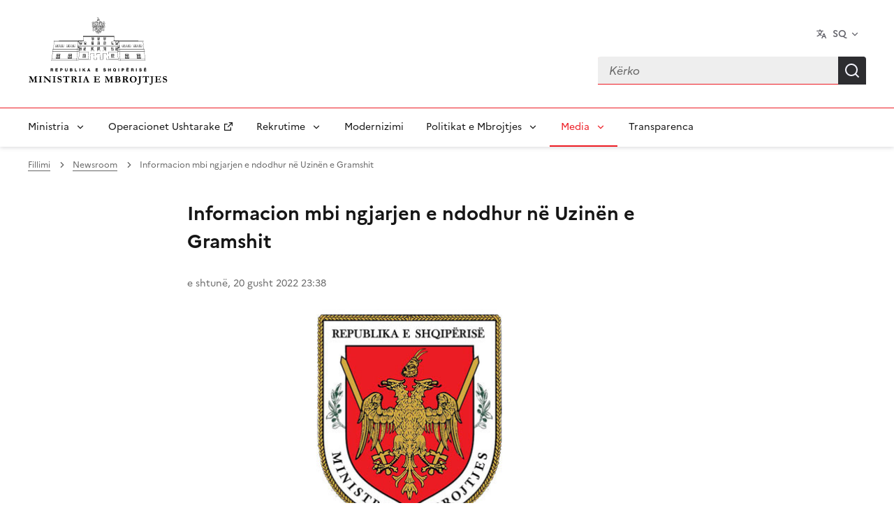

--- FILE ---
content_type: text/css
request_url: https://www.mod.gov.al/sortabletable.css
body_size: 370
content:
.sort-table {
	font:		Icon;
	border:		1px Solid ThreeDShadow;
	background:	Window;
	color:		WindowText;
}

.sort-table thead {
	background:	ButtonFace;
}

.sort-table td {
	padding:	2px 5px;
}

.sort-table thead td {
	border:			1px solid;
	border-color:	ButtonHighlight ButtonShadow
					ButtonShadow ButtonHighlight;
	cursor:			default;
}

.sort-table thead td:active {
	border-color:	ButtonShadow ButtonHighlight
					ButtonHighlight ButtonShadow;
	padding:		3px 4px 1px 6px;
}

.sort-table thead td[_sortType=None]:active {
	border-color:	ButtonHighlight ButtonShadow
					ButtonShadow ButtonHighlight;
	padding:		2px 5px;
}

.sort-arrow {
	width:					24px;
	height:					24px;
	background-position:	center center;
	background-repeat:		no-repeat;
	margin:					0 20px;
}

.sort-arrow.descending {
	background-image:		url("downsimple.png");

}

.sort-arrow.ascending {
	background-image:		url("upsimple.png");
}

--- FILE ---
content_type: application/javascript
request_url: https://www.mod.gov.al/js/js-2.js
body_size: 27124
content:
/*! For license information please see dsfr.module.js.LICENSE.txt */
class State{constructor(){this.modules={}}create(e){const t=new e;this.modules[t.type]=t}getModule(e){return this.modules[e]}add(e,t){this.modules[e].add(t)}remove(e,t){this.modules[e].remove(t)}get isActive(){return this._isActive}set isActive(e){if(e===this._isActive)return;this._isActive=e;const t=Object.keys(this.modules).map((e=>this.modules[e]));if(e)for(const e of t)e.activate();else for(const e of t)e.deactivate()}get isLegacy(){return this._isLegacy}set isLegacy(e){e!==this._isLegacy&&(this._isLegacy=e)}}const state=new State,config={prefix:"fr",namespace:"dsfr",organisation:"@gouvfr",version:"1.11.0"};class LogLevel{constructor(e,t,s,i){switch(this.level=e,this.light=t,this.dark=s,i){case"warn":this.logger=console.warn;break;case"error":this.logger=console.error;break;default:this.logger=console.log}}log(...e){const t=new Message(config.namespace);for(const s of e)t.add(s);this.print(t)}print(e){e.setColor(this.color),this.logger.apply(console,e.getMessage())}get color(){return window.matchMedia("(prefers-color-scheme: dark)").matches?this.dark:this.light}}class Message{constructor(e){this.inputs=["%c"],this.styles=["font-family:Marianne","line-height: 1.5"],this.objects=[],e&&this.add(`${e} :`)}add(e){switch(typeof e){case"object":case"function":this.inputs.push("%o "),this.objects.push(e);break;default:this.inputs.push(`${e} `)}}setColor(e){this.styles.push(`color:${e}`)}getMessage(){return[this.inputs.join(""),this.styles.join(";"),...this.objects]}}const LEVELS={log:new LogLevel(0,"#616161","#989898"),debug:new LogLevel(1,"#000091","#8B8BFF"),info:new LogLevel(2,"#007c3b","#00ed70"),warn:new LogLevel(3,"#ba4500","#fa5c00","warn"),error:new LogLevel(4,"#D80600","#FF4641","error")};class Inspector{constructor(){this.level=2;for(const e in LEVELS){const t=LEVELS[e];this[e]=(...e)=>{this.level<=t.level&&t.log.apply(t,e)},this[e].print=t.print.bind(t)}}state(){const e=new Message;e.add(state),this.log.print(e)}tree(){const e=state.getModule("stage");if(!e)return;const t=new Message;this._branch(e.root,0,t),this.log.print(t)}_branch(e,t,s){let i="";if(t>0){let e="";for(let s=0;s<t;s++)e+="    ";i+=e+"└─ "}i+=`[${e.id}] ${e.html}`,s.add(i),s.add({"@":e}),s.add("\n");for(const n of e.children)i+=this._branch(n,t+1,s)}}const inspector=new Inspector,startAtDomContentLoaded=e=>{"loading"!==document.readyState?window.requestAnimationFrame(e):document.addEventListener("DOMContentLoaded",e)},startAuto=e=>{startAtDomContentLoaded(e)},Modes={AUTO:"auto",MANUAL:"manual",RUNTIME:"runtime",LOADED:"loaded",VUE:"vue",ANGULAR:"angular",REACT:"react"};class Options{constructor(){this._mode=Modes.AUTO,this.isStarted=!1,this.starting=this.start.bind(this),this.preventManipulation=!1}configure(e={},t,s){this.startCallback=t;const i=e.production&&(!s||"false"!==s.production);switch(!0){case s&&!isNaN(s.level):inspector.level=Number(s.level);break;case s&&s.verbose&&("true"===s.verbose||1===s.verbose):inspector.level=0;break;case i:inspector.level=999;break;case e.verbose:inspector.level=0}inspector.info(`version ${config.version}`),this.mode=e.mode||Modes.AUTO}set mode(e){switch(e){case Modes.AUTO:this.preventManipulation=!1,t=this.starting,startAtDomContentLoaded(t);break;case Modes.LOADED:this.preventManipulation=!1,startAtDomContentLoaded(this.starting);break;case Modes.RUNTIME:this.preventManipulation=!1,this.start();break;case Modes.MANUAL:this.preventManipulation=!1;break;case Modes.VUE:case Modes.ANGULAR:case Modes.REACT:this.preventManipulation=!0;break;default:return void inspector.error("Illegal mode")}var t;this._mode=e,inspector.info(`mode set to ${e}`)}get mode(){return this._mode}start(){inspector.info("start"),this.startCallback()}}const options=new Options;class Collection{constructor(){this._collection=[]}forEach(e){this._collection.forEach(e)}map(e){return this._collection.map(e)}get length(){return this._collection.length}add(e){return!(this._collection.indexOf(e)>-1)&&(this._collection.push(e),this.onAdd&&this.onAdd(),this.onPopulate&&1===this._collection.length&&this.onPopulate(),!0)}remove(e){const t=this._collection.indexOf(e);if(-1===t)return!1;this._collection.splice(t,1),this.onRemove&&this.onRemove(),this.onEmpty&&0===this._collection.length&&this.onEmpty()}execute(...e){for(const t of this._collection)t&&t.apply(null,e)}clear(){this._collection.length=0}clone(){const e=new Collection;return e._collection=this._collection.slice(),e}get collection(){return this._collection}}class Module extends Collection{constructor(e){super(),this.type=e,this.isActive=!1}activate(){}deactivate(){}}const ns=e=>`${config.prefix}-${e}`;ns.selector=(e,t)=>(void 0===t&&(t="."),`${t}${ns(e)}`),(ns.attr=e=>`data-${ns(e)}`).selector=(e,t)=>{let s=ns.attr(e);return void 0!==t&&(s+=`="${t}"`),`[${s}]`},ns.event=e=>`${config.namespace}.${e}`,ns.emission=(e,t)=>`emission:${e}.${t}`;const querySelectorAllArray=(e,t)=>Array.prototype.slice.call(e.querySelectorAll(t)),queryParentSelector=(e,t)=>{const s=e.parentElement;return s.matches(t)?s:s===document.documentElement?null:queryParentSelector(s,t)};class Registration{constructor(e,t,s){this.selector=e,this.InstanceClass=t,this.creator=s,this.instances=new Collection,this.isIntroduced=!1,this._instanceClassName=this.InstanceClass.instanceClassName,this._instanceClassNames=this.getInstanceClassNames(this.InstanceClass),this._property=this._instanceClassName.substring(0,1).toLowerCase()+this._instanceClassName.substring(1);const i=this._instanceClassName.replace(/[^a-zA-Z0-9]+/g,"-").replace(/([A-Z]+)([A-Z][a-z])/g,"$1-$2").replace(/([a-z])([A-Z])/g,"$1-$2").replace(/([0-9])([^0-9])/g,"$1-$2").replace(/([^0-9])([0-9])/g,"$1-$2").toLowerCase();this._attribute=ns.attr(`js-${i}`)}getInstanceClassNames(e){const t=Object.getPrototypeOf(e);return t&&"Instance"!==t.instanceClassName?[...this.getInstanceClassNames(t),e.instanceClassName]:[e.instanceClassName]}hasInstanceClassName(e){return this._instanceClassNames.indexOf(e)>-1}introduce(){this.isIntroduced||(this.isIntroduced=!0,state.getModule("stage").parse(document.documentElement,this))}parse(e,t){const s=[];return e.matches&&e.matches(this.selector)&&s.push(e),!t&&e.querySelectorAll&&e.querySelector(this.selector)&&s.push.apply(s,querySelectorAllArray(e,this.selector)),s}create(e){if(!e.node.matches(this.selector))return;const t=new this.InstanceClass;return this.instances.add(t),t}remove(e){this.instances.remove(e)}dispose(){const e=this.instances.collection;for(let t=e.length-1;t>-1;t--)e[t]._dispose();this.creator=null}get instanceClassName(){return this._instanceClassName}get instanceClassNames(){return this._instanceClassNames}get property(){return this._property}get attribute(){return this._attribute}}class Register extends Module{constructor(){super("register")}register(e,t,s){const i=new Registration(e,t,s);return this.add(i),state.isActive&&i.introduce(),i}activate(){for(const e of this.collection)e.introduce()}remove(e){e.dispose(),super.remove(e)}}let count=0;class Element$1{constructor(e,t){t?this.id=t:(count++,this.id=count),this.node=e,this.attributeNames=[],this.instances=[],this._children=[],this._parent=null,this._projects=[]}get proxy(){const e=this;if(!this._proxy){this._proxy={id:this.id,get parent(){return e.parent?e.parent.proxy:null},get children(){return e.children.map((e=>e.proxy))}};for(const e of this.instances)this._proxy[e.registration.property]=e.proxy}return this._proxy}get html(){if(!this.node||!this.node.outerHTML)return"";const e=this.node.outerHTML.indexOf(">");return this.node.outerHTML.substring(0,e+1)}project(e){-1===this._projects.indexOf(e)&&this._projects.push(e)}populate(){const e=this._projects.slice();this._projects.length=0;for(const t of e)this.create(t)}create(e){if(this.hasInstance(e.instanceClassName))return;inspector.debug(`create instance of ${e.instanceClassName} on element [${this.id}]`);const t=e.create(this);this.instances.push(t),t._config(this,e),this._proxy&&(this._proxy[e.property]=t.proxy)}remove(e){const t=this.instances.indexOf(e);t>-1&&this.instances.splice(t,1),this._proxy&&delete this._proxy[e.registration.property]}get parent(){return this._parent}get ascendants(){return[this.parent,...this.parent.ascendants]}get children(){return this._children}get descendants(){const e=[...this._children];return this._children.forEach((t=>e.push(...t.descendants))),e}addChild(e,t){return this._children.indexOf(e)>-1?null:(e._parent=this,!isNaN(t)&&t>-1&&t<this._children.length?this._children.splice(t,0,e):this._children.push(e),e)}removeChild(e){const t=this._children.indexOf(e);if(-1===t)return null;e._parent=null,this._children.splice(t,1)}emit(e,t){const s=state.getModule("stage").collection,i=[];for(const n of s)i.push(...n._emit(e,t));return i}_emit(e,t){const s=[];for(const i of this.instances)s.push(...i._emitter.emit(e,t));return s}ascend(e,t){return this._parent?this._parent._ascend(e,t):[]}_ascend(e,t){const s=[];for(const i of this.instances)s.push(...i._ascent.emit(e,t));return this._parent&&s.push(...this._parent._ascend(e,t)),s}descend(e,t){const s=[];for(const i of this._children)s.push(...i._descend(e,t));return s}_descend(e,t){const s=[];for(const i of this.instances)s.push(...i._descent.emit(e,t));for(const i of this._children)s.push(...i._descend(e,t));return s}getInstance(e){for(const t of this.instances)if(t.registration.hasInstanceClassName(e))return t;return null}hasInstance(e){return null!==this.getInstance(e)}getDescendantInstances(e,t,s){if(!e)return[];const i=[];for(const n of this._children){const a=n.getInstance(e);a&&(i.push(a),s)||(t&&n.hasInstance(t)||!n.children.length||i.push.apply(i,n.getDescendantInstances(e,t,s)))}return i}getAscendantInstance(e,t){if(!e||!this._parent)return null;const s=this._parent.getInstance(e);return s||(t&&this._parent.hasInstance(t)?null:this._parent.getAscendantInstance(e,t))}dispose(){for(let e=this.instances.length-1;e>=0;e--){const t=this.instances[e];t&&t._dispose()}this.instances.length=0,state.remove("stage",this),this.parent.removeChild(this),this._children.length=0,inspector.debug(`remove element [${this.id}] ${this.html}`)}prepare(e){-1===this.attributeNames.indexOf(e)&&this.attributeNames.push(e)}examine(){const e=this.attributeNames.slice();this.attributeNames.length=0;for(let t=this.instances.length-1;t>-1;t--)this.instances[t].examine(e)}}const RootEmission={CLICK:ns.emission("root","click"),KEYDOWN:ns.emission("root","keydown"),KEYUP:ns.emission("root","keyup")},KeyCodes={TAB:{id:"tab",value:9},ESCAPE:{id:"escape",value:27},END:{id:"end",value:35},HOME:{id:"home",value:36},LEFT:{id:"left",value:37},UP:{id:"up",value:38},RIGHT:{id:"right",value:39},DOWN:{id:"down",value:40}},getKeyCode=e=>Object.values(KeyCodes).filter((t=>t.value===e))[0];class Root extends Element$1{constructor(){super(document.documentElement,"root"),this.node.setAttribute(ns.attr("js"),!0),this.listen()}listen(){document.documentElement.addEventListener("click",this.click.bind(this),{capture:!0}),document.documentElement.addEventListener("keydown",this.keydown.bind(this),{capture:!0}),document.documentElement.addEventListener("keyup",this.keyup.bind(this),{capture:!0})}click(e){this.emit(RootEmission.CLICK,e.target)}keydown(e){this.emit(RootEmission.KEYDOWN,getKeyCode(e.keyCode))}keyup(e){this.emit(RootEmission.KEYUP,getKeyCode(e.keyCode))}}class Stage extends Module{constructor(){super("stage"),this.root=new Root,super.add(this.root),this.observer=new MutationObserver(this.mutate.bind(this)),this.modifications=[],this.willModify=!1,this.modifying=this.modify.bind(this)}hasElement(e){for(const t of this.collection)if(t.node===e)return!0;return!1}getElement(e){for(const t of this.collection)if(t.node===e)return t;const t=new Element$1(e);return this.add(t),inspector.debug(`add element [${t.id}] ${t.html}`),t}getProxy(e){if(!this.hasElement(e))return null;return this.getElement(e).proxy}add(e){super.add(e),this.put(e,this.root)}put(e,t){let s=0;for(let i=t.children.length-1;i>-1;i--){const n=t.children[i],a=e.node.compareDocumentPosition(n.node);if(a&Node.DOCUMENT_POSITION_CONTAINS)return void this.put(e,n);if(a&Node.DOCUMENT_POSITION_CONTAINED_BY)t.removeChild(n),e.addChild(n,0);else if(a&Node.DOCUMENT_POSITION_PRECEDING){s=i+1;break}}t.addChild(e,s)}activate(){this.observer.observe(document.documentElement,{childList:!0,subtree:!0,attributes:!0})}deactivate(){this.observer.disconnect()}mutate(e){const t=[];e.forEach((e=>{switch(e.type){case"childList":e.removedNodes.forEach((e=>this.dispose(e))),e.addedNodes.forEach((e=>this.parse(e)));break;case"attributes":if(this.hasElement(e.target)){const s=this.getElement(e.target);s.prepare(e.attributeName),-1===t.indexOf(s)&&t.push(s);for(const e of s.descendants)-1===t.indexOf(e)&&t.push(e)}-1===this.modifications.indexOf(e.target)&&this.modifications.push(e.target)}})),t.forEach((e=>e.examine())),this.modifications.length&&!this.willModify&&(this.willModify=!0,window.requestAnimationFrame(this.modifying))}modify(){this.willModify=!1;const e=this.modifications.slice();this.modifications.length=0;for(const t of e)document.documentElement.contains(t)&&this.parse(t)}dispose(e){const t=[];this.forEach((s=>{e.contains(s.node)&&t.push(s)}));for(const e of t)e.dispose(),this.remove(e)}parse(e,t,s){const i=t?[t]:state.getModule("register").collection,n=[];for(const t of i){const i=t.parse(e,s);for(const e of i){const s=this.getElement(e);s.project(t),-1===n.indexOf(s)&&n.push(s)}}for(const e of n)e.populate()}}class Renderer extends Module{constructor(){super("render"),this.rendering=this.render.bind(this),this.nexts=new Collection}activate(){window.requestAnimationFrame(this.rendering)}request(e){this.nexts.add(e)}render(){if(!state.isActive)return;if(window.requestAnimationFrame(this.rendering),this.forEach((e=>e.render())),!this.nexts.length)return;const e=this.nexts.clone();this.nexts.clear(),e.forEach((e=>e.next()))}}class Resizer extends Module{constructor(){super("resize"),this.requireResize=!1,this.resizing=this.resize.bind(this);const e=this.request.bind(this);document.fonts&&document.fonts.ready.then(e),window.addEventListener("resize",e),window.addEventListener("orientationchange",e)}activate(){this.request()}request(){this.requireResize||(this.requireResize=!0,window.requestAnimationFrame(this.resizing))}resize(){this.requireResize&&(this.forEach((e=>e.resize())),this.requireResize=!1)}}class ScrollLocker extends Module{constructor(){super("lock"),this._isLocked=!1,this._scrollY=0,this.onPopulate=this.lock.bind(this),this.onEmpty=this.unlock.bind(this)}get isLocked(){return this._isLocked}lock(){if(!this._isLocked){this._isLocked=!0,this._scrollY=window.scrollY;const e=window.innerWidth-document.documentElement.clientWidth;document.documentElement.setAttribute(ns.attr("scrolling"),"false"),document.body.style.top=-this._scrollY+"px",this.behavior=getComputedStyle(document.documentElement).getPropertyValue("scroll-behavior"),"smooth"===this.behavior&&(document.documentElement.style.scrollBehavior="auto"),e>0&&document.documentElement.style.setProperty("--scrollbar-width",`${e}px`)}}unlock(){this._isLocked&&(this._isLocked=!1,document.documentElement.removeAttribute(ns.attr("scrolling")),document.body.style.top="",window.scrollTo(0,this._scrollY),"smooth"===this.behavior&&document.documentElement.style.removeProperty("scroll-behavior"),document.documentElement.style.removeProperty("--scrollbar-width"))}move(e){this._isLocked?(this._scrollY+=e,document.body.style.top=-this._scrollY+"px"):window.scrollTo(0,window.scrollY+e)}}class Load extends Module{constructor(){super("load"),this.loading=this.load.bind(this)}activate(){window.addEventListener("load",this.loading)}load(){this.forEach((e=>e.load()))}}const FONT_FAMILIES=["Marianne","Spectral"];class FontSwap extends Module{constructor(){super("font-swap"),this.swapping=this.swap.bind(this)}activate(){document.fonts&&document.fonts.addEventListener("loadingdone",this.swapping)}swap(){const e=FONT_FAMILIES.filter((e=>document.fonts.check(`16px ${e}`)));this.forEach((t=>t.swapFont(e)))}}class MouseMove extends Module{constructor(){super("mouse-move"),this.requireMove=!1,this._isMoving=!1,this.moving=this.move.bind(this),this.requesting=this.request.bind(this),this.onPopulate=this.listen.bind(this),this.onEmpty=this.unlisten.bind(this)}listen(){this._isMoving||(this._isMoving=!0,this.requireMove=!1,document.documentElement.addEventListener("mousemove",this.requesting))}unlisten(){this._isMoving&&(this._isMoving=!1,this.requireMove=!1,document.documentElement.removeEventListener("mousemove",this.requesting))}request(e){this._isMoving&&(this.point={x:e.clientX,y:e.clientY},this.requireMove||(this.requireMove=!0,window.requestAnimationFrame(this.moving)))}move(){this.requireMove&&(this.forEach((e=>e.mouseMove(this.point))),this.requireMove=!1)}}class Hash extends Module{constructor(){super("hash"),this.handling=this.handle.bind(this),this.getLocationHash()}activate(){window.addEventListener("hashchange",this.handling)}deactivate(){window.removeEventListener("hashchange",this.handling)}_sanitize(e){return"#"===e.charAt(0)?e.substring(1):e}set hash(e){const t=this._sanitize(e);this._hash!==t&&(window.location.hash=t)}get hash(){return this._hash}getLocationHash(){const e=window.location.hash;this._hash=this._sanitize(e)}handle(e){this.getLocationHash(),this.forEach((t=>t.handleHash(this._hash,e)))}}class Engine{constructor(){state.create(Register),state.create(Stage),state.create(Renderer),state.create(Resizer),state.create(ScrollLocker),state.create(Load),state.create(FontSwap),state.create(MouseMove),state.create(Hash);const e=state.getModule("register");this.register=e.register.bind(e)}get isActive(){return state.isActive}start(){inspector.debug("START"),state.isActive=!0}stop(){inspector.debug("STOP"),state.isActive=!1}}const engine=new Engine;class Colors{getColor(e,t,s,i={}){const n=`--${e}-${t}-${s}${getOption(i)}`;return getComputedStyle(document.documentElement).getPropertyValue(n).trim()||null}}const getOption=e=>{switch(!0){case e.hover:return"-hover";case e.active:return"-active";default:return""}},colors=new Colors,sanitize=e=>"."===e.charAt(0)?e.substr(1):e,getClassNames=e=>{switch(!0){case!e.className:return[];case"string"==typeof e.className:return e.className.split(" ");case"string"==typeof e.className.baseVal:return e.className.baseVal.split(" ")}return[]},modifyClass=(e,t,s)=>{t=sanitize(t);const i=getClassNames(e),n=i.indexOf(t);!0===s?n>-1&&i.splice(n,1):-1===n&&i.push(t),e.className=i.join(" ")},addClass=(e,t)=>modifyClass(e,t),removeClass=(e,t)=>modifyClass(e,t,!0),hasClass=(e,t)=>getClassNames(e).indexOf(sanitize(t))>-1,ACTIONS=['[tabindex]:not([tabindex="-1"])',"a[href]","button:not([disabled])","input:not([disabled])","select:not([disabled])","textarea:not([disabled])","audio[controls]","video[controls]",'[contenteditable]:not([contenteditable="false"])',"details>summary:first-of-type","details","iframe"],ACTIONS_SELECTOR=ACTIONS.join(),queryActions=e=>e.querySelectorAll(ACTIONS_SELECTOR);let counter=0;const uniqueId=e=>{if(!document.getElementById(e))return e;let t=!0;const s=e;for(;t;)counter++,e=`${s}-${counter}`,t=document.getElementById(e);return e},dom={addClass,hasClass,removeClass,queryParentSelector,querySelectorAllArray,queryActions,uniqueId};class DataURISVG{constructor(e=0,t=0){this._width=e,this._height=t,this._content=""}get width(){return this._width}set width(e){this._width=e}get height(){return this._height}set height(e){this._height=e}get content(){return this._content}set content(e){this._content=e}getDataURI(e=!1){let t=`<svg xmlns='http://www.w3.org/2000/svg' viewbox='0 0 ${this._width} ${this._height}' width='${this._width}px' height='${this._height}px'>${this._content}</svg>`;return t=t.replace(/#/gi,"%23"),e&&(t=t.replace(/</gi,"%3C"),t=t.replace(/>/gi,"%3E"),t=t.replace(/"/gi,"'"),t=t.replace(/{/gi,"%7B"),t=t.replace(/}/gi,"%7D")),`data:image/svg+xml;charset=utf8,${t}`}}const image={DataURISVG},supportLocalStorage=()=>{try{return"localStorage"in window&&null!==window.localStorage}catch(e){return!1}},supportAspectRatio=()=>!!window.CSS&&CSS.supports("aspect-ratio: 16 / 9"),support={supportLocalStorage,supportAspectRatio},TransitionSelector={NONE:ns.selector("transition-none")},selector={TransitionSelector},completeAssign=(e,...t)=>(t.forEach((t=>{const s=Object.keys(t).reduce(((e,s)=>(e[s]=Object.getOwnPropertyDescriptor(t,s),e)),{});Object.getOwnPropertySymbols(t).forEach((e=>{const i=Object.getOwnPropertyDescriptor(t,e);i.enumerable&&(s[e]=i)})),Object.defineProperties(e,s)})),e),property={completeAssign},searchParams=e=>{if(e&&e.search){const e=new URLSearchParams(window.location.search).entries();return Object.fromEntries(e)}return null},internals={},legacy={};Object.defineProperty(legacy,"isLegacy",{get:()=>state.isLegacy}),legacy.setLegacy=()=>{state.isLegacy=!0},internals.legacy=legacy,internals.dom=dom,internals.image=image,internals.support=support,internals.motion=selector,internals.property=property,internals.ns=ns,internals.register=engine.register,internals.state=state,internals.query=searchParams(window.location),Object.defineProperty(internals,"preventManipulation",{get:()=>options.preventManipulation}),Object.defineProperty(internals,"stage",{get:()=>state.getModule("stage")});const api$1=e=>state.getModule("stage").getProxy(e);api$1.version=config.version,api$1.prefix=config.prefix,api$1.organisation=config.organisation,api$1.Modes=Modes,Object.defineProperty(api$1,"mode",{set:e=>{options.mode=e},get:()=>options.mode}),api$1.internals=internals,api$1.version=config.version,api$1.start=engine.start,api$1.stop=engine.stop,api$1.inspector=inspector,api$1.colors=colors;const configuration=window[config.namespace];api$1.internals.configuration=configuration,options.configure(configuration,api$1.start,api$1.internals.query),window[config.namespace]=api$1;class Emitter{constructor(){this.emissions={}}add(e,t){if("function"!=typeof t)throw new Error("closure must be a function");this.emissions[e]||(this.emissions[e]=[]),this.emissions[e].push(t)}remove(e,t){if(this.emissions[e])if(t){const s=this.emissions[e].indexOf(t);s>-1&&this.emissions[e].splice(s)}else delete this.emissions[e]}emit(e,t){if(!this.emissions[e])return[];const s=[];for(const i of this.emissions[e])i&&s.push(i(t));return s}dispose(){this.emissions=null}}class Breakpoint{constructor(e,t){this.id=e,this.minWidth=t}test(){return window.matchMedia(`(min-width: ${this.minWidth}em)`).matches}}const Breakpoints={XS:new Breakpoint("xs",0),SM:new Breakpoint("sm",36),MD:new Breakpoint("md",48),LG:new Breakpoint("lg",62),XL:new Breakpoint("xl",78)};class Instance{constructor(e=!0){this.jsAttribute=e,this._isRendering=!1,this._isResizing=!1,this._isScrollLocked=!1,this._isLoading=!1,this._isSwappingFont=!1,this._isEnabled=!0,this._isDisposed=!1,this._listeners={},this.handlingClick=this.handleClick.bind(this),this._hashes=[],this._hash="",this._keyListenerTypes=[],this._keys=[],this.handlingKey=this.handleKey.bind(this),this._emitter=new Emitter,this._ascent=new Emitter,this._descent=new Emitter,this._registrations=[],this._nexts=[]}static get instanceClassName(){return"Instance"}_config(e,t){this.element=e,this.registration=t,this.node=e.node,this.id=e.node.id,this.jsAttribute&&this.setAttribute(t.attribute,!0),this.init()}init(){}get proxy(){const e=this;return completeAssign({render:()=>e.render(),resize:()=>e.resize()},{get node(){return this.node},get isEnabled(){return e.isEnabled},set isEnabled(t){e.isEnabled=t}})}log(...e){e.unshift(`${this.registration.instanceClassName} #${this.id} - `),inspector.log.apply(inspector,e)}debug(...e){e.unshift(`${this.registration.instanceClassName} #${this.id} - `),inspector.debug.apply(inspector,e)}info(...e){e.unshift(`${this.registration.instanceClassName} #${this.id} - `),inspector.info.apply(inspector,e)}warn(...e){e.unshift(`${this.registration.instanceClassName} #${this.id} - `),inspector.warn.apply(inspector,e)}error(...e){e.unshift(`${this.registration.instanceClassName} #${this.id} - `),inspector.error.apply(inspector,e)}register(e,t){const s=state.getModule("register").register(e,t,this);this._registrations.push(s)}getRegisteredInstances(e){for(const t of this._registrations)if(t.hasInstanceClassName(e))return t.instances.collection;return[]}dispatch(e,t,s,i){const n=new CustomEvent(e,{detail:t,bubble:!0===s,cancelable:!0===i});this.node.dispatchEvent(n)}listen(e,t,s){this._listeners[e]||(this._listeners[e]=[]);const i=this._listeners[e],n=new Listener(this.node,e,t,s);i.push(n),n.listen()}unlisten(e,t,s){if(!e){for(const e in this._listeners)this.unlisten(e);return}const i=this._listeners[e];if(!i)return;if(!t)return void i.forEach((t=>this.unlisten(e,t.closure)));const n=i.filter((e=>e.closure===t&&e.matchOptions(s)));n.forEach((e=>e.unlisten())),this._listeners[e]=i.filter((e=>-1===n.indexOf(e)))}listenClick(e){this.listen("click",this.handlingClick,e)}unlistenClick(e){this.unlisten("click",this.handlingClick,e)}handleClick(e){}set hash(e){state.getModule("hash").hash=e}get hash(){return state.getModule("hash").hash}listenHash(e,t){if(!this._hashes)return;0===this._hashes.length&&state.add("hash",this);const s=new HashAction(e,t);this._hashes=this._hashes.filter((t=>t.hash!==e)),this._hashes.push(s)}unlistenHash(e){this._hashes&&(this._hashes=this._hashes.filter((t=>t.hash!==e)),0===this._hashes.length&&state.remove("hash",this))}handleHash(e,t){if(this._hashes)for(const s of this._hashes)s.handle(e,t)}listenKey(e,t,s=!1,i=!1,n="down"){-1===this._keyListenerTypes.indexOf(n)&&(this.listen(`key${n}`,this.handlingKey),this._keyListenerTypes.push(n)),this._keys.push(new KeyAction(n,e,t,s,i))}unlistenKey(e,t){this._keys=this._keys.filter((s=>s.code!==e||s.closure!==t)),this._keyListenerTypes.forEach((e=>{this._keys.some((t=>t.type===e))||this.unlisten(`key${e}`,this.handlingKey)}))}handleKey(e){for(const t of this._keys)t.handle(e)}get isEnabled(){return this._isEnabled}set isEnabled(e){this._isEnabled=e}get isRendering(){return this._isRendering}set isRendering(e){this._isRendering!==e&&(e?state.add("render",this):state.remove("render",this),this._isRendering=e)}render(){}request(e){this._nexts.push(e),state.getModule("render").request(this)}next(){const e=this._nexts.slice();this._nexts.length=0;for(const t of e)t&&t()}get isResizing(){return this._isResizing}set isResizing(e){this._isResizing!==e&&(e?(state.add("resize",this),this.resize()):state.remove("resize",this),this._isResizing=e)}resize(){}isBreakpoint(e){return!0==("string"==typeof e)?Breakpoints[e.toUpperCase()].test():e.test()}get isScrollLocked(){return this._isScrollLocked}set isScrollLocked(e){this._isScrollLocked!==e&&(e?state.add("lock",this):state.remove("lock",this),this._isScrollLocked=e)}get isLoading(){return this._isLoading}set isLoading(e){this._isLoading!==e&&(e?state.add("load",this):state.remove("load",this),this._isLoading=e)}load(){}get isSwappingFont(){return this._isSwappingFont}set isSwappingFont(e){this._isSwappingFont!==e&&(e?state.add("font-swap",this):state.remove("font-swap",this),this._isSwappingFont=e)}swapFont(){}get isMouseMoving(){return this._isMouseMoving}set isMouseMoving(e){this._isMouseMoving!==e&&(e?state.add("mouse-move",this):state.remove("mouse-move",this),this._isMouseMoving=e)}mouseMove(e){}examine(e){this.node.matches(this.registration.selector)?this.mutate(e):this._dispose()}mutate(e){}retrieveNodeId(e,t){if(e.id)return e.id;const s=uniqueId(`${this.id}-${t}`);return this.warn(`add id '${s}' to ${t}`),e.setAttribute("id",s),s}get isDisposed(){return this._isDisposed}_dispose(){this.debug(`dispose instance of ${this.registration.instanceClassName} on element [${this.element.id}]`),this.removeAttribute(this.registration.attribute),this.unlisten(),state.remove("hash",this),this._hashes=null,this._keys=null,this.isRendering=!1,this.isResizing=!1,this._nexts=null,state.getModule("render").nexts.remove(this),this.isScrollLocked=!1,this.isLoading=!1,this.isSwappingFont=!1,this.isMouseMoving=!1,this._emitter.dispose(),this._emitter=null,this._ascent.dispose(),this._ascent=null,this._descent.dispose(),this._descent=null,this.element.remove(this);for(const e of this._registrations)state.remove("register",e);this._registrations=null,this.registration.remove(this),this._isDisposed=!0,this.dispose()}dispose(){}emit(e,t){return this.element.emit(e,t)}addEmission(e,t){this._emitter.add(e,t)}removeEmission(e,t){this._emitter.remove(e,t)}ascend(e,t){return this.element.ascend(e,t)}addAscent(e,t){this._ascent.add(e,t)}removeAscent(e,t){this._ascent.remove(e,t)}descend(e,t){return this.element.descend(e,t)}addDescent(e,t){this._descent.add(e,t)}removeDescent(e,t){this._descent.remove(e,t)}get style(){return this.node.style}addClass(e){addClass(this.node,e)}removeClass(e){removeClass(this.node,e)}hasClass(e){return hasClass(this.node,e)}get classNames(){return getClassNames(this.node)}remove(){this.node.parentNode.removeChild(this.node)}setAttribute(e,t){this.node.setAttribute(e,t)}getAttribute(e){return this.node.getAttribute(e)}hasAttribute(e){return this.node.hasAttribute(e)}removeAttribute(e){this.node.removeAttribute(e)}setProperty(e,t){this.node.style.setProperty(e,t)}removeProperty(e){this.node.style.removeProperty(e)}focus(){this.node.focus()}blur(){this.node.blur()}focusClosest(){const e=this._focusClosest(this.node.parentNode);e&&e.focus()}_focusClosest(e){if(!e)return null;const t=[...queryActions(e)];if(t.length<=1)return this._focusClosest(e.parentNode);{const e=t.indexOf(this.node);return t[e+(e<t.length-1?1:-1)]}}get hasFocus(){return this.node===document.activeElement}scrollIntoView(){const e=this.getRect(),t=state.getModule("lock");e.top<0&&t.move(e.top-50),e.bottom>window.innerHeight&&t.move(e.bottom-window.innerHeight+50)}matches(e){return this.node.matches(e)}querySelector(e){return this.node.querySelector(e)}querySelectorAll(e){return querySelectorAllArray(this.node,e)}queryParentSelector(e){return queryParentSelector(this.node,e)}getRect(){const e=this.node.getBoundingClientRect();return e.center=e.left+.5*e.width,e.middle=e.top+.5*e.height,e}get isLegacy(){return state.isLegacy}}class KeyAction{constructor(e,t,s,i,n){this.type=e,this.eventType=`key${e}`,this.keyCode=t,this.closure=s,this.preventDefault=!0===i,this.stopPropagation=!0===n}handle(e){e.type===this.eventType&&e.keyCode===this.keyCode.value&&(this.closure(e),this.preventDefault&&e.preventDefault(),this.stopPropagation&&e.stopPropagation())}}class Listener{constructor(e,t,s,i){this._node=e,this._type=t,this._closure=s,this._options=i}get closure(){return this._closure}listen(){this._node.addEventListener(this._type,this._closure,this._options)}matchOptions(e=null){switch(!0){case null===e:case"boolean"==typeof this._options&&"boolean"==typeof e&&this._options===e:return!0;case Object.keys(this._options).length!==Object.keys(e).length:return!1;case Object.keys(e).every((t=>this._options[t]===e[t])):return!0}return!1}unlisten(){this._node.removeEventListener(this._type,this._closure,this._options)}}class HashAction{constructor(e,t){this.hash=e,this.add=t}handle(e,t){this.hash===e&&this.add(t)}}const DisclosureEvent={DISCLOSE:ns.event("disclose"),CONCEAL:ns.event("conceal")},DisclosureEmission={RESET:ns.emission("disclosure","reset"),ADDED:ns.emission("disclosure","added"),RETRIEVE:ns.emission("disclosure","retrieve"),REMOVED:ns.emission("disclosure","removed"),GROUP:ns.emission("disclosure","group"),UNGROUP:ns.emission("disclosure","ungroup"),SPOTLIGHT:ns.emission("disclosure","spotlight")};class Disclosure extends Instance{constructor(e,t,s,i){super(),this.type=e,this._selector=t,this.DisclosureButtonInstanceClass=s,this.disclosuresGroupInstanceClassName=i,this.modifier=this._selector+"--"+this.type.id,this._isPristine=!0,this._isRetrievingPrimaries=!1,this._hasRetrieved=!1,this._primaryButtons=[]}static get instanceClassName(){return"Disclosure"}init(){this.addDescent(DisclosureEmission.RESET,this.reset.bind(this)),this.addDescent(DisclosureEmission.GROUP,this.update.bind(this)),this.addDescent(DisclosureEmission.UNGROUP,this.update.bind(this)),this.addAscent(DisclosureEmission.SPOTLIGHT,this.disclose.bind(this)),this.register(`[aria-controls="${this.id}"]`,this.DisclosureButtonInstanceClass),this.ascend(DisclosureEmission.ADDED),this.listenHash(this.id,this._spotlight.bind(this)),this.update()}get isEnabled(){return super.isEnabled}set isEnabled(e){this.isEnabled!==e&&(super.isEnabled=e,e?this.ascend(DisclosureEmission.ADDED):this.ascend(DisclosureEmission.REMOVED))}get isPristine(){return this._isPristine}get proxy(){const e=this,t=Object.assign(super.proxy,{disclose:e.disclose.bind(e),focus:e.focus.bind(e)});this.type.canConceal&&(t.conceal=e.conceal.bind(e));return completeAssign(t,{get buttons(){return e.buttons.map((e=>e.proxy))},get group(){const t=e.group;return t?t.proxy:null},get isDisclosed(){return e.isDisclosed}})}get buttons(){return this.getRegisteredInstances(this.DisclosureButtonInstanceClass.instanceClassName)}update(){this.getGroup(),this.retrievePrimaries()}getGroup(){if(!this.disclosuresGroupInstanceClassName)return void(this._group=null);const e=this.element.getAscendantInstance(this.disclosuresGroupInstanceClassName,this.constructor.instanceClassName);e&&e.validate(this)?this._group=e:this._group=null}get group(){return this._group}disclose(e){return!(!0===this.isDisclosed||!this.isEnabled)&&(this._isPristine=!1,this.isDisclosed=!0,!e&&this.group&&(this.group.current=this),!0)}conceal(e,t=!0){return!1!==this.isDisclosed&&(!(!this.type.canConceal&&this.group&&this.group.current===this)&&(this.isDisclosed=!1,!e&&this.group&&this.group.current===this&&(this.group.current=null),t||this.focus(),this._isPristine||this.descend(DisclosureEmission.RESET),!0))}get isDisclosed(){return this._isDisclosed}set isDisclosed(e){if(this._isDisclosed!==e&&(this.isEnabled||!0!==e)){this.dispatch(e?DisclosureEvent.DISCLOSE:DisclosureEvent.CONCEAL,this.type),this._isDisclosed=e,e?this.addClass(this.modifier):this.removeClass(this.modifier);for(let t=0;t<this.buttons.length;t++)this.buttons[t].apply(e)}}get isInitiallyDisclosed(){return this.primaryButtons.some((e=>e.isInitiallyDisclosed))}hasRetrieved(){return this._hasRetrieved}reset(){}toggle(e){if(this.type.canConceal)switch(!0){case!e:case this.isDisclosed:this.conceal(!1,!1);break;default:this.disclose()}else this.disclose()}get buttonHasFocus(){return this.buttons.some((e=>e.hasFocus))}get hasFocus(){return!!super.hasFocus||(!!this.buttonHasFocus||this.querySelectorAll(":focus").length>0)}focus(){this._primaryButtons.length>0&&this._primaryButtons[0].focus()}get primaryButtons(){return this._primaryButtons}retrievePrimaries(){this._isRetrievingPrimaries||(this._isRetrievingPrimaries=!0,this.request(this._retrievePrimaries.bind(this)))}_retrievePrimaries(){if(this._isRetrievingPrimaries=!1,this._primaryButtons=this._electPrimaries(this.buttons),!this._hasRetrieved&&0!==this._primaryButtons.length)if(this.retrieved(),this._hasRetrieved=!0,this.applyAbility(!0),this.group)this.group.retrieve();else if(this._isPristine&&this.isEnabled&&!this.group)switch(!0){case this.hash===this.id:this._spotlight();break;case this.isInitiallyDisclosed:this.disclose()}}retrieved(){}_spotlight(){this.disclose(),this.request((()=>{this.ascend(DisclosureEmission.SPOTLIGHT)}))}_electPrimaries(e){return e.filter((e=>e.canDisclose&&!this.node.contains(e.node)))}applyAbility(e=!1){const t=!this._primaryButtons.every((e=>e.isDisabled));this.isEnabled!==t&&(this.isEnabled=t,e||(!this.isEnabled&&this.isDisclosed&&(this.group?this.ascend(DisclosureEmission.REMOVED):this.type.canConceal&&this.conceal()),this.isEnabled&&(this.group&&this.ascend(DisclosureEmission.ADDED),this.hash===this.id&&this._spotlight())))}dispose(){this._group=null,this._primaryButtons=null,super.dispose(),this.ascend(DisclosureEmission.REMOVED)}}class DisclosureButton extends Instance{constructor(e){super(),this.type=e,this.attributeName=e.ariaState?"aria-"+e.id:ns.attr(e.id),this._canDisclose=!1}static get instanceClassName(){return"DisclosureButton"}get isPrimary(){return this.registration.creator.primaryButtons.includes(this)}get canDisclose(){return this._canDisclose}get isDisabled(){return this.type.canDisable&&this.hasAttribute("disabled")}init(){this._canDisclose=this.hasAttribute(this.attributeName),this._isInitiallyDisclosed=this.isDisclosed,this._isContained=this.registration.creator.node.contains(this.node),this.controlsId=this.getAttribute("aria-controls"),this.registration.creator.retrievePrimaries(),this.listenClick()}get proxy(){return Object.assign(super.proxy,{focus:this.focus.bind(this)})}handleClick(e){this.registration.creator&&this.registration.creator.toggle(this.canDisclose)}mutate(e){this._canDisclose=this.hasAttribute(this.attributeName),this.registration.creator.applyAbility(),!this._isApplying&&this.isPrimary&&e.indexOf(this.attributeName)>-1&&this.registration.creator&&(this.isDisclosed?this.registration.creator.disclose():this.type.canConceal&&this.registration.creator.conceal())}apply(e){this.canDisclose&&(this._isApplying=!0,this.setAttribute(this.attributeName,e),this.request((()=>{this._isApplying=!1})))}get isDisclosed(){return"true"===this.getAttribute(this.attributeName)}get isInitiallyDisclosed(){return this._isInitiallyDisclosed}focus(){super.focus(),this.scrollIntoView()}measure(e){const t=this.rect;this._dx=e.x-t.x,this._dy=e.y-t.y}get dx(){return this._dx}get dy(){return this._dy}}class DisclosuresGroup extends Instance{constructor(e,t){super(t),this.disclosureInstanceClassName=e,this._members=[],this._index=-1,this._isRetrieving=!1,this._hasRetrieved=!1}static get instanceClassName(){return"DisclosuresGroup"}init(){this.addAscent(DisclosureEmission.ADDED,this.update.bind(this)),this.addAscent(DisclosureEmission.RETRIEVE,this.retrieve.bind(this)),this.addAscent(DisclosureEmission.REMOVED,this.update.bind(this)),this.descend(DisclosureEmission.GROUP),this.update()}get proxy(){const e=this,t={set index(t){e.index=t},get index(){return e.index},get length(){return e.length},get current(){const t=e.current;return t?t.proxy:null},get members(){return e.members.map((e=>e.proxy))},get hasFocus(){return e.hasFocus}};return completeAssign(super.proxy,t)}validate(e){return!0}getMembers(){const e=this.element.getDescendantInstances(this.disclosureInstanceClassName,this.constructor.instanceClassName,!0);this._members=e.filter(this.validate.bind(this)).filter((e=>e.isEnabled));e.filter((e=>!this._members.includes(e))).forEach((e=>e.conceal()))}retrieve(e=!1){this._isRetrieving||this._hasRetrieved&&!e||(this._isRetrieving=!0,this.request(this._retrieve.bind(this)))}_retrieve(){if(this.getMembers(),this._isRetrieving=!1,this._hasRetrieved=!0,this.hash)for(let e=0;e<this.length;e++){const t=this.members[e];if(this.hash===t.id)return this.index=e,this.request((()=>{this.ascend(DisclosureEmission.SPOTLIGHT)})),e}for(let e=0;e<this.length;e++){if(this.members[e].isInitiallyDisclosed)return this.index=e,e}return this.getIndex()}update(){this.getMembers(),this._hasRetrieved&&this.getIndex()}get members(){return this._members}get length(){return this.members?this.members.length:0}getIndex(e=-1){this._index=void 0;let t=e;for(let e=0;e<this.length;e++)if(this.members[e].isDisclosed){t=e;break}return this.index=t,t}get index(){return this._index}set index(e){if(!(e<-1||e>=this.length||e===this._index)){this._index=e;for(let t=0;t<this.length;t++){const s=this.members[t];e===t?s.isDisclosed||s.disclose(!0):s.isDisclosed&&s.conceal(!0)}this.apply()}}get current(){return-1===this._index||isNaN(this._index)?null:this._members[this._index]||null}set current(e){this.index=this.members.indexOf(e)}get hasFocus(){const e=this.current;return!!e&&e.hasFocus}apply(){}dispose(){super.dispose(),this.descend(DisclosureEmission.UNGROUP),this._members=null}}const DisclosureType={EXPAND:{id:"expanded",ariaState:!0,ariaControls:!0,canConceal:!0,canDisable:!0},SELECT:{id:"selected",ariaState:!0,ariaControls:!0,canConceal:!1,canDisable:!0},OPENED:{id:"opened",ariaState:!1,ariaControls:!0,canConceal:!0,canDisable:!1}},DisclosureSelector={PREVENT_CONCEAL:ns.attr.selector("prevent-conceal")};class CollapseButton extends DisclosureButton{constructor(){super(DisclosureType.EXPAND)}static get instanceClassName(){return"CollapseButton"}}const CollapseSelector={COLLAPSE:ns.selector("collapse"),COLLAPSING:ns.selector("collapsing")};class Collapse extends Disclosure{constructor(){super(DisclosureType.EXPAND,CollapseSelector.COLLAPSE,CollapseButton,"CollapsesGroup")}static get instanceClassName(){return"Collapse"}init(){super.init(),this.listen("transitionend",this.transitionend.bind(this))}transitionend(e){this.removeClass(CollapseSelector.COLLAPSING),this.isDisclosed||(this.isLegacy?this.style.maxHeight="":this.style.removeProperty("--collapse-max-height"))}unbound(){this.isLegacy?this.style.maxHeight="none":this.style.setProperty("--collapse-max-height","none")}disclose(e){if(!0===this.isDisclosed||!this.isEnabled)return!1;this.unbound(),this.request((()=>{this.addClass(CollapseSelector.COLLAPSING),this.adjust(),this.request((()=>{super.disclose(e)}))}))}conceal(e,t){if(!1===this.isDisclosed)return!1;this.request((()=>{this.addClass(CollapseSelector.COLLAPSING),this.adjust(),this.request((()=>{super.conceal(e,t)}))}))}adjust(){this.setProperty("--collapser","none");const e=this.node.offsetHeight;this.setProperty("--collapse",-e+"px"),this.setProperty("--collapser","")}reset(){this.isPristine||(this.isDisclosed=!1)}_electPrimaries(e){const t=this.element.parent.instances.map((e=>e.collapsePrimary)).filter((t=>void 0!==t&&e.indexOf(t)>-1));if(1===t.length)return t;if(1===(e=super._electPrimaries(e)).length)return e;const s=e.filter((e=>e.dy>=0));if(s.length>0&&(e=s),1===e.length)return e;const i=Math.min(...e.map((e=>e.dy))),n=e.filter((e=>e.dy===i));return n.length>0&&(e=n),1===e.length||e.sort(((e,t)=>Math.abs(t.dx)-Math.abs(e.dx))),e}}class CollapsesGroup extends DisclosuresGroup{constructor(){super("Collapse")}static get instanceClassName(){return"CollapsesGroup"}}const EquisizedEmission={CHANGE:ns("equisized")};class Equisized extends Instance{static get instanceClassName(){return"Equisized"}init(){this.ascend(EquisizedEmission.CHANGE)}measure(){return this.isLegacy&&(this.style.width="auto"),this.getRect().width}adjust(e){this.isLegacy&&(this.style.width=`${e}px`)}dispose(){this.ascend(EquisizedEmission.CHANGE)}}class EquisizedsGroup extends Instance{static get instanceClassName(){return"EquisizedsGroup"}init(){this.isResizing=!0,this.isLoading=!0,this.addAscent(EquisizedEmission.CHANGE,this.resize.bind(this))}load(){this.resize()}resize(){const e=this.element.getDescendantInstances("Equisized");this.isLegacy||this.style.setProperty("--equisized-width","auto");const t=Math.max(...e.map((e=>e.measure())));this.isLegacy?e.forEach((e=>e.adjust(t))):this.style.setProperty("--equisized-width",`${t}px`)}}const ToggleEvent={TOGGLE:ns.event("toggle")};class Toggle extends Instance{static get instanceClassName(){return"Toggle"}init(){this.pressed="true"===this.pressed,this.listenClick()}handleClick(){this.toggle()}toggle(){this.pressed="true"!==this.pressed}get pressed(){return this.getAttribute("aria-pressed")}set pressed(e){this.setAttribute("aria-pressed",e?"true":"false"),this.dispatch(ToggleEvent.TOGGLE,e)}get proxy(){const e=this,t=Object.assign(super.proxy,{toggle:e.toggle.bind(e)});return completeAssign(t,{get pressed(){return e.pressed},set pressed(t){e.pressed=t}})}}const RootSelector={ROOT:":root"},setAttributes=(e,t)=>{Object.keys(t).forEach((s=>e.setAttribute(s,t[s])))};class InjectSvg extends Instance{static get instanceClassName(){return"InjectSvg"}init(){this.node&&(this.img=this.node.querySelector("img")),this.isLegacy||this.replace()}get proxy(){const e=this;return Object.assign(super.proxy,{replace:e.replace.bind(e),restore:e.restore.bind(e)})}fetch(){this.img&&(this.imgID=this.img.getAttribute("id"),this.imgClass=this.img.getAttribute("class"),this.imgURL=this.img.getAttribute("src"),fetch(this.imgURL).then((e=>e.text())).then((e=>{const t=(new DOMParser).parseFromString(e,"text/html");this.svg=t.querySelector("svg"),this.svg&&this.replace()})))}replace(){if(!this.svg)return void this.fetch();this.imgID&&void 0!==this.imgID&&this.svg.setAttribute("id",this.imgID);let e=this.imgURL.match(/[ \w-]+\./)[0];e&&(e=e.slice(0,-1),["dark","light","system"].includes(e)&&(this.svg.innerHTML=this.svg.innerHTML.replaceAll('id="artwork-',`id="${e}-artwork-`),this.svg.innerHTML=this.svg.innerHTML.replaceAll('"#artwork-',`"#${e}-artwork-`))),this.imgClass&&void 0!==this.imgClass&&this.svg.setAttribute("class",this.imgClass),this.svg.hasAttribute("xmlns:a")&&this.svg.removeAttribute("xmlns:a"),this.node.setAttribute("data-fr-inject-svg",!0);var t,s;t=this.svg,s={"aria-hidden":!0,focusable:!1},Object.keys(s).forEach((e=>t.setAttribute(e,s[e]))),this.node.replaceChild(this.svg,this.img)}restore(){this.img&&this.svg&&(this.node.setAttribute("data-fr-inject-svg",!1),this.node.replaceChild(this.img,this.svg))}}const InjectSvgSelector={INJECT_SVG:`[${ns.attr("inject-svg")}]`};class Artwork extends Instance{static get instanceClassName(){return"Artwork"}init(){this.isLegacy&&this.replace()}get proxy(){return Object.assign(super.proxy,{replace:this.replace.bind(this)})}fetch(){this.xlink=this.node.getAttribute("href");const e=this.xlink.split("#");this.svgUrl=e[0],this.svgName=e[1];const t=new XMLHttpRequest;t.onload=()=>{const e=(new DOMParser).parseFromString(t.responseText,"text/html");this.realSvgContent=e.getElementById(this.svgName),this.realSvgContent&&(this.realSvgContent.classList.add(this.node.classList),this.replace())},t.open("GET",this.svgUrl),t.send()}replace(){this.realSvgContent?this.node.parentNode.replaceChild(this.realSvgContent,this.node):this.fetch()}}const ArtworkSelector={ARTWORK_USE:`${ns.selector("artwork")} use`},AssessSelector={ASSESS_FILE:`${ns.attr.selector("assess-file")}`,DETAIL:`${ns.attr.selector("assess-file")} [class$="__detail"], ${ns.attr.selector("assess-file")} [class*="__detail "]`},AssessEmission={UPDATE:ns.emission("assess","update"),ADDED:ns.emission("assess","added")};class AssessFile extends Instance{static get instanceClassName(){return"AssessFile"}init(){this.lang=this.getLang(this.node),this.href=this.getAttribute("href"),this.hreflang=this.getAttribute("hreflang"),this.file={},this.gather(),this.addAscent(AssessEmission.ADDED,this.update.bind(this)),this.addDescent(AssessEmission.ADDED,this.update.bind(this))}getFileLength(){void 0!==this.href?fetch(this.href,{method:"HEAD",mode:"cors"}).then((e=>{this.length=e.headers.get("content-length")||-1,-1===this.length&&inspector.warn("File size unknown: "+this.href+'\nUnable to get HTTP header: "content-length"'),this.gather()})):this.length=-1}mutate(e){-1!==e.indexOf("href")&&(this.href=this.getAttribute("href"),this.getFileLength()),-1!==e.indexOf("hreflang")&&(this.hreflang=this.getAttribute("hreflang"),this.gather())}gather(){if(this.isLegacy&&(this.length=-1),this.length){if(this.details=[],this.href){const e=this.parseExtension(this.href);e&&this.details.push(e.toUpperCase())}-1!==this.length&&this.details.push(this.bytesToSize(this.length)),this.hreflang&&this.details.push(this.getLangDisplayName(this.hreflang)),this.update()}else this.getFileLength()}update(){this.details&&(this.descend(AssessEmission.UPDATE,this.details),this.ascend(AssessEmission.UPDATE,this.details))}getLang(e){return e.lang?e.lang:document.documentElement===e?window.navigator.language:this.getLang(e.parentElement)}parseExtension(e){return e.match(/\.(\w{1,9})(?:$|[?#])/)[0].replace(".","")}getLangDisplayName(e){if(this.isLegacy)return e;const t=new Intl.DisplayNames([this.lang],{type:"language"}).of(e);return t.charAt(0).toUpperCase()+t.slice(1)}bytesToSize(e){if(-1===e)return null;let t=["octets","ko","Mo","Go","To"];"bytes"===this.getAttribute(ns.attr("assess-file"))&&(t=["bytes","KB","MB","GB","TB"]);const s=parseInt(Math.floor(Math.log(e)/Math.log(1e3)),10);if(0===s)return`${e} ${t[s]}`;const i=e/1e3**s,n=Math.round(100*(i+Number.EPSILON))/100;return`${String(n).replace(".",",")} ${t[s]}`}}class AssessDetail extends Instance{static get instanceClassName(){return"AssessDetail"}init(){this.addDescent(AssessEmission.UPDATE,this.update.bind(this)),this.ascend(AssessEmission.ADDED)}update(e){this.node.innerHTML=e.join(" - ")}}const ratiosImg=["32x9","16x9","3x2","4x3","1x1","3x4","2x3"],ratiosVid=["16x9","4x3","1x1"],ratioSelector=(e,t)=>t.map((t=>ns.selector(`${e}--${t}`))).join(","),deprecatedRatioSelector=`${ns.selector("responsive-img")}, ${ratioSelector("responsive-img",ratiosImg)}, ${ns.selector("responsive-vid")}, ${ratioSelector("responsive-vid",ratiosVid)}`,RatioSelector={RATIO:`${ns.selector("ratio")}, ${ratioSelector("ratio",ratiosImg)}, ${deprecatedRatioSelector}`},api=window[config.namespace];class Ratio extends Instance{static get instanceClassName(){return"Ratio"}init(){if(!api.internals.support.supportAspectRatio()){this.ratio=16/9;for(const e in this.classNames)if(this.registration.selector.indexOf(this.classNames[e])>0){const t=this.classNames[e].split("ratio-");t[1]&&(this.ratio=t[1].split("x")[0]/t[1].split("x")[1])}this.isRendering=!0,this.update()}}render(){this.getRect().width!==this.currentWidth&&this.update()}update(){this.currentWidth=this.getRect().width,this.style.height=this.currentWidth/this.ratio+"px"}}const PlaceSelector={TOP:ns.selector("placement--top"),RIGHT:ns.selector("placement--right"),BOTTOM:ns.selector("placement--bottom"),LEFT:ns.selector("placement--left")},AlignSelector={START:ns.selector("placement--start"),CENTER:ns.selector("placement--center"),END:ns.selector("placement--end")},PlacementPosition={TOP:"place_top",RIGHT:"place_right",BOTTOM:"place_bottom",LEFT:"place_left"},PlacementAlign={START:"align_start",CENTER:"align_center",END:"align_end"},PlacementMode={AUTO:"placement_auto",MANUAL:"placement_manual"};class Placement extends Instance{constructor(e=PlacementMode.AUTO,t=[PlacementPosition.BOTTOM,PlacementPosition.TOP,PlacementPosition.LEFT,PlacementPosition.RIGHT],s=[PlacementAlign.CENTER,PlacementAlign.START,PlacementAlign.END],i=16){super(),this._mode=e,this._places=t,this._aligns=s,this._safeAreaMargin=i,this._isShown=!1}static get instanceClassName(){return"Placement"}init(){this.isResizing=!0}get proxy(){const e=this,t=Object.assign(super.proxy,{show:e.show.bind(e),hide:e.hide.bind(e)});return completeAssign(t,{get mode(){return e.mode},set mode(t){e.mode=t},get place(){return e.place},set place(t){e.place=t},get align(){return e.align},set align(t){e.align=t},get isShown(){return e.isShown},set isShown(t){e.isShown=t}})}get mode(){return this._mode}set mode(e){this._mode=e}get place(){return this._place}set place(e){if(this._place!==e){switch(this._place){case PlacementPosition.TOP:this.removeClass(PlaceSelector.TOP);break;case PlacementPosition.RIGHT:this.removeClass(PlaceSelector.RIGHT);break;case PlacementPosition.BOTTOM:this.removeClass(PlaceSelector.BOTTOM);break;case PlacementPosition.LEFT:this.removeClass(PlaceSelector.LEFT)}switch(this._place=e,this._place){case PlacementPosition.TOP:this.addClass(PlaceSelector.TOP);break;case PlacementPosition.RIGHT:this.addClass(PlaceSelector.RIGHT);break;case PlacementPosition.BOTTOM:this.addClass(PlaceSelector.BOTTOM);break;case PlacementPosition.LEFT:this.addClass(PlaceSelector.LEFT)}}}get align(){return this._align}set align(e){if(this._align!==e){switch(this._align){case PlacementAlign.START:this.removeClass(AlignSelector.START);break;case PlacementAlign.CENTER:this.removeClass(AlignSelector.CENTER);break;case PlacementAlign.END:this.removeClass(AlignSelector.END)}switch(this._align=e,this._align){case PlacementAlign.START:this.addClass(AlignSelector.START);break;case PlacementAlign.CENTER:this.addClass(AlignSelector.CENTER);break;case PlacementAlign.END:this.addClass(AlignSelector.END)}}}show(){this.isShown=!0}hide(){this.isShown=!1}get isShown(){return this._isShown}set isShown(e){this._isShown!==e&&this.isEnabled&&(this.isRendering=e,this._isShown=e)}setReferent(e){this._referent=e}resize(){this.safeArea={top:this._safeAreaMargin,right:window.innerWidth-this._safeAreaMargin,bottom:window.innerHeight-this._safeAreaMargin,left:this._safeAreaMargin,center:.5*window.innerWidth,middle:.5*window.innerHeight}}render(){if(!this._referent)return;if(this.rect=this.getRect(),this.referentRect=this._referent.getRect(),this.mode===PlacementMode.AUTO)switch(this.place=this.getPlace(),this.place){case PlacementPosition.TOP:case PlacementPosition.BOTTOM:this.align=this.getHorizontalAlign();break;case PlacementPosition.LEFT:case PlacementPosition.RIGHT:this.align=this.getVerticalAlign()}let e,t;switch(this.place){case PlacementPosition.TOP:t=this.referentRect.top-this.rect.height;break;case PlacementPosition.RIGHT:e=this.referentRect.right;break;case PlacementPosition.BOTTOM:t=this.referentRect.bottom;break;case PlacementPosition.LEFT:e=this.referentRect.left-this.rect.width}switch(this.place){case PlacementPosition.TOP:case PlacementPosition.BOTTOM:switch(this.align){case PlacementAlign.CENTER:e=this.referentRect.center-.5*this.rect.width;break;case PlacementAlign.START:e=this.referentRect.left;break;case PlacementAlign.END:e=this.referentRect.right-this.rect.width}break;case PlacementPosition.RIGHT:case PlacementPosition.LEFT:switch(this.align){case PlacementAlign.CENTER:t=this.referentRect.middle-.5*this.rect.height;break;case PlacementAlign.START:t=this.referentRect.top;break;case PlacementAlign.END:t=this.referentRect.bottom-this.rect.height}}this._x===e&&this._y===t||(this._x=e+.5|0,this._y=t+.5|0,this.node.style.transform=`translate(${this._x}px,${this._y}px)`)}getPlace(){for(const e of this._places)switch(e){case PlacementPosition.TOP:if(this.referentRect.top-this.rect.height>this.safeArea.top)return PlacementPosition.TOP;break;case PlacementPosition.RIGHT:if(this.referentRect.right+this.rect.width<this.safeArea.right)return PlacementPosition.RIGHT;break;case PlacementPosition.BOTTOM:if(this.referentRect.bottom+this.rect.height<this.safeArea.bottom)return PlacementPosition.BOTTOM;break;case PlacementPosition.LEFT:if(this.referentRect.left-this.rect.width>this.safeArea.left)return PlacementPosition.LEFT}return this._places[0]}getHorizontalAlign(){for(const e of this._aligns)switch(e){case PlacementAlign.CENTER:if(this.referentRect.center-.5*this.rect.width>this.safeArea.left&&this.referentRect.center+.5*this.rect.width<this.safeArea.right)return PlacementAlign.CENTER;break;case PlacementAlign.START:if(this.referentRect.left+this.rect.width<this.safeArea.right)return PlacementAlign.START;break;case PlacementAlign.END:if(this.referentRect.right-this.rect.width>this.safeArea.left)return PlacementAlign.END}return this._aligns[0]}getVerticalAlign(){for(const e of this._aligns)switch(e){case PlacementAlign.CENTER:if(this.referentRect.middle-.5*this.rect.height>this.safeArea.top&&this.referentRect.middle+.5*this.rect.height<this.safeArea.bottom)return PlacementAlign.CENTER;break;case PlacementAlign.START:if(this.referentRect.top+this.rect.height<this.safeArea.bottom)return PlacementAlign.START;break;case PlacementAlign.END:if(this.referentRect.bottom-this.rect.height>this.safeArea.top)return PlacementAlign.END}return this._aligns[0]}dispose(){this._referent=null,super.dispose()}}class PlacementReferent extends Instance{constructor(){super(),this._isShown=!1}static get instanceClassName(){return"PlacementReferent"}init(){this.registration.creator.setReferent(this),this._placement=this.registration.creator}get placement(){return this._placement}get isShown(){return this._isShown}set isShown(e){this._isShown!==e&&this.isEnabled&&(this._isShown=e,e?this.registration.creator.show():this.registration.creator.hide())}show(){this.isShown=!0}hide(){this.isShown=!1}}api$1.core={Instance,Breakpoints,KeyCodes,Disclosure,DisclosureButton,DisclosuresGroup,DisclosureType,DisclosureEvent,DisclosureSelector,DisclosureEmission,Collapse,CollapseButton,CollapsesGroup,CollapseSelector,RootSelector,RootEmission,Equisized,EquisizedEmission,Toggle,EquisizedsGroup,InjectSvg,InjectSvgSelector,Artwork,ArtworkSelector,AssessFile,AssessDetail,AssessEmission,AssessSelector,Ratio,RatioSelector,Placement,PlacementReferent,PlacementAlign,PlacementPosition,PlacementMode},api$1.internals.register(api$1.core.CollapseSelector.COLLAPSE,api$1.core.Collapse),api$1.internals.register(api$1.core.InjectSvgSelector.INJECT_SVG,api$1.core.InjectSvg),api$1.internals.register(api$1.core.RatioSelector.RATIO,api$1.core.Ratio),api$1.internals.register(api$1.core.AssessSelector.ASSESS_FILE,api$1.core.AssessFile),api$1.internals.register(api$1.core.AssessSelector.DETAIL,api$1.core.AssessDetail);const SchemeValue={SYSTEM:"system",LIGHT:"light",DARK:"dark"},SchemeAttribute={THEME:api.internals.ns.attr("theme"),SCHEME:api.internals.ns.attr("scheme"),TRANSITION:api.internals.ns.attr("transition")},SchemeTheme={LIGHT:"light",DARK:"dark"},SchemeEmission={SCHEME:api.internals.ns.emission("scheme","scheme"),THEME:api.internals.ns.emission("scheme","theme"),ASK:api.internals.ns.emission("scheme","ask")},SchemeEvent={SCHEME:api.internals.ns.event("scheme"),THEME:api.internals.ns.event("theme")};class Scheme extends api.core.Instance{constructor(){super(!1)}static get instanceClassName(){return"Scheme"}init(){this.changing=this.change.bind(this),this.hasAttribute(SchemeAttribute.TRANSITION)&&(this.removeAttribute(SchemeAttribute.TRANSITION),this.request(this.restoreTransition.bind(this)));const e=api.internals.support.supportLocalStorage()?localStorage.getItem("scheme"):"",t=this.getAttribute(SchemeAttribute.SCHEME);switch(e){case SchemeValue.DARK:case SchemeValue.LIGHT:case SchemeValue.SYSTEM:this.scheme=e;break;default:switch(t){case SchemeValue.DARK:this.scheme=SchemeValue.DARK;break;case SchemeValue.LIGHT:this.scheme=SchemeValue.LIGHT;break;default:this.scheme=SchemeValue.SYSTEM}}this.addAscent(SchemeEmission.ASK,this.ask.bind(this)),this.addAscent(SchemeEmission.SCHEME,this.apply.bind(this))}get proxy(){const e=this,t={get scheme(){return e.scheme},set scheme(t){e.scheme=t}};return api.internals.property.completeAssign(super.proxy,t)}restoreTransition(){this.setAttribute(SchemeAttribute.TRANSITION,"")}ask(){this.descend(SchemeEmission.SCHEME,this.scheme)}apply(e){this.scheme=e}get scheme(){return this._scheme}set scheme(e){if(this._scheme!==e){switch(this._scheme=e,e){case SchemeValue.SYSTEM:this.listenPreferences();break;case SchemeValue.DARK:this.unlistenPreferences(),this.theme=SchemeTheme.DARK;break;case SchemeValue.LIGHT:this.unlistenPreferences(),this.theme=SchemeTheme.LIGHT;break;default:return void(this.scheme=SchemeValue.SYSTEM)}this.descend(SchemeEmission.SCHEME,e),api.internals.support.supportLocalStorage()&&localStorage.setItem("scheme",e),this.setAttribute(SchemeAttribute.SCHEME,e),this.dispatch(SchemeEvent.SCHEME,{scheme:this._scheme})}}get theme(){return this._theme}set theme(e){if(this._theme!==e)switch(e){case SchemeTheme.LIGHT:case SchemeTheme.DARK:this._theme=e,this.setAttribute(SchemeAttribute.THEME,e),this.descend(SchemeEmission.THEME,e),this.dispatch(SchemeEvent.THEME,{theme:this._theme}),document.documentElement.style.colorScheme=e===SchemeTheme.DARK?"dark":""}}listenPreferences(){this.isListening||(this.isListening=!0,this.mediaQuery=window.matchMedia("(prefers-color-scheme: dark)"),this.mediaQuery.addEventListener&&this.mediaQuery.addEventListener("change",this.changing),this.change())}unlistenPreferences(){this.isListening&&(this.isListening=!1,this.mediaQuery.removeEventListener("change",this.changing),this.mediaQuery=null)}change(){this.isListening&&(this.theme=this.mediaQuery.matches?SchemeTheme.DARK:SchemeTheme.LIGHT)}mutate(e){e.indexOf(SchemeAttribute.SCHEME)>-1&&(this.scheme=this.getAttribute(SchemeAttribute.SCHEME)),e.indexOf(SchemeAttribute.THEME)>-1&&(this.theme=this.getAttribute(SchemeAttribute.THEME))}dispose(){this.unlistenPreferences()}}const SchemeSelector={SCHEME:`:root${api.internals.ns.attr.selector("theme")}, :root${api.internals.ns.attr.selector("scheme")}`,SWITCH_THEME:api.internals.ns.selector("switch-theme"),RADIO_BUTTONS:`input[name="${api.internals.ns("radios-theme")}"]`};api.scheme={Scheme,SchemeValue,SchemeSelector,SchemeEmission,SchemeTheme,SchemeEvent},api.internals.register(api.scheme.SchemeSelector.SCHEME,api.scheme.Scheme);const ACCORDION=api.internals.ns.selector("accordion"),COLLAPSE$2=api.internals.ns.selector("collapse"),AccordionSelector={GROUP:api.internals.ns.selector("accordions-group"),ACCORDION,COLLAPSE:`${ACCORDION} > ${COLLAPSE$2}, ${ACCORDION} > *:not(${ACCORDION}):not(${COLLAPSE$2}) > ${COLLAPSE$2}, ${ACCORDION} > *:not(${ACCORDION}):not(${COLLAPSE$2}) > *:not(${ACCORDION}):not(${COLLAPSE$2}) > ${COLLAPSE$2}`,COLLAPSE_LEGACY:`${ACCORDION} ${COLLAPSE$2}`,BUTTON:`${ACCORDION}__btn`};class Accordion extends api.core.Instance{static get instanceClassName(){return"Accordion"}get collapsePrimary(){return this.element.children.map((e=>e.getInstance("CollapseButton"))).filter((e=>null!==e&&e.hasClass(AccordionSelector.BUTTON)))[0]}}class AccordionsGroup extends api.core.CollapsesGroup{static get instanceClassName(){return"AccordionsGroup"}validate(e){const t=e.node.matches(api.internals.legacy.isLegacy?AccordionSelector.COLLAPSE_LEGACY:AccordionSelector.COLLAPSE);return super.validate(e)&&t}}api.accordion={Accordion,AccordionSelector,AccordionsGroup},api.internals.register(api.accordion.AccordionSelector.GROUP,api.accordion.AccordionsGroup),api.internals.register(api.accordion.AccordionSelector.ACCORDION,api.accordion.Accordion);const ButtonSelector={EQUISIZED_BUTTON:`${api.internals.ns.selector("btns-group--equisized")} ${api.internals.ns.selector("btn")}`,EQUISIZED_GROUP:api.internals.ns.selector("btns-group--equisized")};api.button={ButtonSelector},api.internals.register(api.button.ButtonSelector.EQUISIZED_BUTTON,api.core.Equisized),api.internals.register(api.button.ButtonSelector.EQUISIZED_GROUP,api.core.EquisizedsGroup);class CardDownload extends api.core.Instance{static get instanceClassName(){return"CardDownload"}init(){this.addAscent(api.core.AssessEmission.UPDATE,(e=>{this.descend(api.core.AssessEmission.UPDATE,e)})),this.addAscent(api.core.AssessEmission.ADDED,(()=>{this.descend(api.core.AssessEmission.ADDED)}))}}const CardSelector={DOWNLOAD:api.internals.ns.selector("card--download"),DOWNLOAD_DETAIL:`${api.internals.ns.selector("card--download")} ${api.internals.ns.selector("card__end")} ${api.internals.ns.selector("card__detail")}`};api.card={CardSelector,CardDownload},api.internals.register(api.card.CardSelector.DOWNLOAD,api.card.CardDownload),api.internals.register(api.card.CardSelector.DOWNLOAD_DETAIL,api.core.AssessDetail);const SegmentedSelector={SEGMENTED:api.internals.ns.selector("segmented"),SEGMENTED_ELEMENTS:api.internals.ns.selector("segmented__elements"),SEGMENTED_ELEMENT:api.internals.ns.selector("segmented__element input"),SEGMENTED_LEGEND:api.internals.ns.selector("segmented__legend")},SegmentedEmission={ADDED:api.internals.ns.emission("segmented","added"),REMOVED:api.internals.ns.emission("segmented","removed")};class Segmented extends api.core.Instance{static get instanceClassName(){return"Segmented"}init(){this.elements=this.node.querySelector(SegmentedSelector.SEGMENTED_ELEMENTS),this.legend=this.node.querySelector(SegmentedSelector.SEGMENTED_LEGEND),this.addAscent(SegmentedEmission.ADDED,this.resize.bind(this)),this.addAscent(SegmentedEmission.REMOVED,this.resize.bind(this)),this._isLegendInline=this.legend&&this.legend.classList.contains(`${api.prefix}-segmented__legend--inline`),this.isResizing=!0}resize(){const e=`${api.prefix}-segmented--vertical`,t=`${api.prefix}-segmented__legend--inline`;this.removeClass(e),this._isLegendInline&&(this.legend.classList.add(t),(this.node.offsetWidth>this.node.parentNode.offsetWidth||this.elements.scrollWidth+this.legend.offsetWidth+16>this.node.parentNode.offsetWidth)&&this.legend.classList.remove(t)),this.elements.offsetWidth>this.node.parentNode.offsetWidth||this.elements.scrollWidth>this.node.parentNode.offsetWidth?this.addClass(e):this.removeClass(e)}}class SegmentedElement extends api.core.Instance{static get instanceClassName(){return"SegmentedElement"}init(){this.ascend(SegmentedEmission.ADDED)}dispose(){this.ascend(SegmentedEmission.REMOVED)}}api.segmented={SegmentedSelector,SegmentedEmission,SegmentedElement,Segmented},api.internals.register(api.segmented.SegmentedSelector.SEGMENTED,api.segmented.Segmented),api.internals.register(api.segmented.SegmentedSelector.SEGMENTED_ELEMENT,api.segmented.SegmentedElement);const BreadcrumbSelector={BREADCRUMB:api.internals.ns.selector("breadcrumb"),BUTTON:api.internals.ns.selector("breadcrumb__button")};class Breadcrumb extends api.core.Instance{constructor(){super(),this.count=0,this.focusing=this.focus.bind(this)}static get instanceClassName(){return"Breadcrumb"}init(){this.getCollapse(),this.isResizing=!0}get proxy(){const e=this;return Object.assign(super.proxy,{focus:e.focus.bind(e),disclose:e.collapse.disclose.bind(e.collapse)})}getCollapse(){const e=this.collapse;e?e.listen(api.core.DisclosureEvent.DISCLOSE,this.focusing):this.addAscent(api.core.DisclosureEmission.ADDED,this.getCollapse.bind(this))}resize(){const e=this.collapse,t=this.links;e&&t.length&&(this.isBreakpoint(api.core.Breakpoints.MD)?e.buttonHasFocus&&t[0].focus():t.indexOf(document.activeElement)>-1&&e.focus())}get links(){return[...this.querySelectorAll("a[href]")]}get collapse(){return this.element.getDescendantInstances(api.core.Collapse.instanceClassName,null,!0)[0]}focus(){this.count=0,this._focus()}_focus(){const e=this.links[0];e&&(e.focus(),this.request(this.verify.bind(this)))}verify(){if(this.count++,this.count>100)return;const e=this.links[0];e&&document.activeElement!==e&&this._focus()}get collapsePrimary(){return this.element.children.map((e=>e.getInstance("CollapseButton"))).filter((e=>null!==e&&e.hasClass(BreadcrumbSelector.BUTTON)))[0]}}api.breadcrumb={BreadcrumbSelector,Breadcrumb},api.internals.register(api.breadcrumb.BreadcrumbSelector.BREADCRUMB,api.breadcrumb.Breadcrumb);const TooltipSelector={TOOLTIP:api.internals.ns.selector("tooltip"),SHOWN:api.internals.ns.selector("tooltip--shown"),BUTTON:api.internals.ns.selector("btn--tooltip")},TooltipReferentState={FOCUS:1,HOVER:2};class TooltipReferent extends api.core.PlacementReferent{constructor(){super(),this._state=0}static get instanceClassName(){return"TooltipReferent"}init(){if(super.init(),this.listen("focusin",this.focusIn.bind(this)),this.listen("focusout",this.focusOut.bind(this)),!this.matches(TooltipSelector.BUTTON)){const e=this.mouseover.bind(this);this.listen("mouseover",e),this.placement.listen("mouseover",e);const t=this.mouseout.bind(this);this.listen("mouseout",t),this.placement.listen("mouseout",t)}this.addEmission(api.core.RootEmission.KEYDOWN,this._keydown.bind(this)),this.listen("click",this._click.bind(this)),this.addEmission(api.core.RootEmission.CLICK,this._clickOut.bind(this))}_click(){this.focus()}_clickOut(e){this.node.contains(e)||this.blur()}_keydown(e){if(e===api.core.KeyCodes.ESCAPE)this.blur(),this.close()}close(){this.state=0}get state(){return this._state}set state(e){this._state!==e&&(this.isShown=e>0,this._state=e)}focusIn(){this.state|=TooltipReferentState.FOCUS}focusOut(){this.state&=~TooltipReferentState.FOCUS}mouseover(){this.state|=TooltipReferentState.HOVER}mouseout(){this.state&=~TooltipReferentState.HOVER}}const TooltipEvent={SHOW:ns.event("show"),HIDE:ns.event("hide")},TooltipState={HIDDEN:"hidden",SHOWN:"shown",HIDING:"hiding"};class Tooltip extends api.core.Placement{constructor(){super(api.core.PlacementMode.AUTO,[api.core.PlacementPosition.TOP,api.core.PlacementPosition.BOTTOM],[api.core.PlacementAlign.CENTER,api.core.PlacementAlign.START,api.core.PlacementAlign.END]),this.modifier="",this._state=TooltipState.HIDDEN}static get instanceClassName(){return"Tooltip"}init(){super.init(),this.register(`[aria-describedby="${this.id}"]`,TooltipReferent),this.listen("transitionend",this.transitionEnd.bind(this))}transitionEnd(){this._state===TooltipState.HIDING&&(this._state=TooltipState.HIDDEN,this.isShown=!1)}get isShown(){return super.isShown}set isShown(e){if(this.isEnabled)switch(!0){case e:this._state=TooltipState.SHOWN,this.addClass(TooltipSelector.SHOWN),this.dispatch(TooltipEvent.SHOW),super.isShown=!0;break;case this.isShown&&!e&&this._state===TooltipState.SHOWN:this._state=TooltipState.HIDING,this.removeClass(TooltipSelector.SHOWN);break;case this.isShown&&!e&&this._state===TooltipState.HIDDEN:this.dispatch(TooltipEvent.HIDE),super.isShown=!1}}render(){super.render();let e=this.referentRect.center-this.rect.center;const t=.5*this.rect.width-8;e<-t&&(e=-t),e>t&&(e=t),this.setProperty("--arrow-x",`${e.toFixed(2)}px`)}}api.tooltip={Tooltip,TooltipSelector,TooltipEvent},api.internals.register(api.tooltip.TooltipSelector.TOOLTIP,api.tooltip.Tooltip);class ToggleInput extends api.core.Instance{static get instanceClassName(){return"ToggleInput"}get isChecked(){return this.node.checked}}class ToggleStatusLabel extends api.core.Instance{static get instanceClassName(){return"ToggleStatusLabel"}init(){this.register(`input[id="${this.getAttribute("for")}"]`,ToggleInput),this.update(),this.isSwappingFont=!0}get proxy(){return Object.assign(super.proxy,{update:this.update.bind(this)})}get input(){return this.getRegisteredInstances("ToggleInput")[0]}update(){this.node.style.removeProperty("--toggle-status-width");const e=this.input.isChecked,t=getComputedStyle(this.node,":before");let s=parseFloat(t.width);this.input.node.checked=!e;const i=getComputedStyle(this.node,":before"),n=parseFloat(i.width);n>s&&(s=n),this.input.node.checked=e,this.node.style.setProperty("--toggle-status-width",s/16+"rem")}swapFont(e){this.update()}}const ToggleSelector={STATUS_LABEL:`${api.internals.ns.selector("toggle__label")}${api.internals.ns.attr.selector("checked-label")}${api.internals.ns.attr.selector("unchecked-label")}`};api.toggle={ToggleStatusLabel,ToggleSelector},api.internals.register(api.toggle.ToggleSelector.STATUS_LABEL,api.toggle.ToggleStatusLabel);const ITEM$1=api.internals.ns.selector("sidemenu__item"),COLLAPSE$1=api.internals.ns.selector("collapse"),SidemenuSelector={LIST:api.internals.ns.selector("sidemenu__list"),COLLAPSE:`${ITEM$1} > ${COLLAPSE$1}, ${ITEM$1} > *:not(${ITEM$1}):not(${COLLAPSE$1}) > ${COLLAPSE$1}, ${ITEM$1} > *:not(${ITEM$1}):not(${COLLAPSE$1}) > *:not(${ITEM$1}):not(${COLLAPSE$1}) > ${COLLAPSE$1}`,COLLAPSE_LEGACY:`${ITEM$1} ${COLLAPSE$1}`,ITEM:api.internals.ns.selector("sidemenu__item"),BUTTON:api.internals.ns.selector("sidemenu__btn")};class SidemenuList extends api.core.CollapsesGroup{static get instanceClassName(){return"SidemenuList"}validate(e){return super.validate(e)&&e.node.matches(api.internals.legacy.isLegacy?SidemenuSelector.COLLAPSE_LEGACY:SidemenuSelector.COLLAPSE)}}class SidemenuItem extends api.core.Instance{static get instanceClassName(){return"SidemenuItem"}get collapsePrimary(){return this.element.children.map((e=>e.getInstance("CollapseButton"))).filter((e=>null!==e&&e.hasClass(SidemenuSelector.BUTTON)))[0]}}api.sidemenu={SidemenuList,SidemenuItem,SidemenuSelector},api.internals.register(api.sidemenu.SidemenuSelector.LIST,api.sidemenu.SidemenuList),api.internals.register(api.sidemenu.SidemenuSelector.ITEM,api.sidemenu.SidemenuItem);const ModalSelector={MODAL:api.internals.ns.selector("modal"),SCROLL_DIVIDER:api.internals.ns.selector("scroll-divider"),BODY:api.internals.ns.selector("modal__body"),TITLE:api.internals.ns.selector("modal__title")};class ModalButton extends api.core.DisclosureButton{constructor(){super(api.core.DisclosureType.OPENED)}static get instanceClassName(){return"ModalButton"}}const ModalAttribute={CONCEALING_BACKDROP:api.internals.ns.attr("concealing-backdrop")};class Modal extends api.core.Disclosure{constructor(){super(api.core.DisclosureType.OPENED,ModalSelector.MODAL,ModalButton,"ModalsGroup"),this._isActive=!1,this.scrolling=this.resize.bind(this,!1),this.resizing=this.resize.bind(this,!0)}static get instanceClassName(){return"Modal"}init(){super.init(),this._isDialog="DIALOG"===this.node.tagName,this.isScrolling=!1,this.listenClick(),this.addEmission(api.core.RootEmission.KEYDOWN,this._keydown.bind(this))}_keydown(e){if(e===api.core.KeyCodes.ESCAPE)this._escape()}_escape(){switch(document.activeElement?document.activeElement.tagName:void 0){case"INPUT":case"LABEL":case"TEXTAREA":case"SELECT":case"AUDIO":case"VIDEO":break;default:this.isDisclosed&&(this.conceal(),this.focus())}}retrieved(){this._ensureAccessibleName()}get body(){return this.element.getDescendantInstances("ModalBody","Modal")[0]}handleClick(e){e.target===this.node&&"false"!==this.getAttribute(ModalAttribute.CONCEALING_BACKDROP)&&this.conceal()}disclose(e){return!!super.disclose(e)&&(this.body&&this.body.activate(),this.isScrollLocked=!0,this.setAttribute("aria-modal","true"),this.setAttribute("open","true"),this._isDialog||this.activateModal(),!0)}conceal(e,t){return!!super.conceal(e,t)&&(this.isScrollLocked=!1,this.removeAttribute("aria-modal"),this.removeAttribute("open"),this.body&&this.body.deactivate(),this._isDialog||this.deactivateModal(),!0)}get isDialog(){return this._isDialog}set isDialog(e){this._isDialog=e}activateModal(){this._isActive||(this._isActive=!0,this._hasDialogRole="dialog"===this.getAttribute("role"),this._hasDialogRole||this.setAttribute("role","dialog"))}deactivateModal(){this._isActive&&(this._isActive=!1,this._hasDialogRole||this.removeAttribute("role"))}_setAccessibleName(e,t){const s=this.retrieveNodeId(e,t);this.warn(`add reference to ${t} for accessible name (aria-labelledby)`),this.setAttribute("aria-labelledby",s)}_ensureAccessibleName(){if(this.hasAttribute("aria-labelledby")||this.hasAttribute("aria-label"))return;this.warn("missing accessible name");const e=this.node.querySelector(ModalSelector.TITLE),t=this.primaryButtons[0];switch(!0){case null!==e:this._setAccessibleName(e,"title");break;case void 0!==t:this.warn("missing required title, fallback to primary button"),this._setAccessibleName(t,"primary")}}}const unordereds=['[tabindex="0"]',"a[href]","button:not([disabled])","input:not([disabled])","select:not([disabled])","textarea:not([disabled])","audio[controls]","video[controls]",'[contenteditable]:not([contenteditable="false"])',"details>summary:first-of-type","details","iframe"],UNORDEREDS=unordereds.join(),ordereds=['[tabindex]:not([tabindex="-1"]):not([tabindex="0"])'],ORDEREDS=ordereds.join(),isFocusable=(e,t)=>{if(!(e instanceof Element))return!1;const s=window.getComputedStyle(e);if(!s)return!1;if("hidden"===s.visibility)return!1;for(void 0===t&&(t=e);t.contains(e);){if("none"===s.display)return!1;e=e.parentElement}return!0};class FocusTrap{constructor(e,t){this.element=null,this.activeElement=null,this.onTrap=e,this.onUntrap=t,this.waiting=this.wait.bind(this),this.handling=this.handle.bind(this),this.focusing=this.maintainFocus.bind(this),this.current=null}get trapped(){return null!==this.element}trap(e){this.trapped&&this.untrap(),this.element=e,this.isTrapping=!0,this.wait(),this.onTrap&&this.onTrap()}wait(){isFocusable(this.element)?this.trapping():window.requestAnimationFrame(this.waiting)}trapping(){if(!this.isTrapping)return;this.isTrapping=!1;const e=this.focusables;e.length&&-1===e.indexOf(document.activeElement)&&e[0].focus(),this.element.setAttribute("aria-modal",!0),window.addEventListener("keydown",this.handling),document.body.addEventListener("focus",this.focusing,!0)}stun(e){for(const t of e.children)t!==this.element&&(t.contains(this.element)?this.stun(t):this.stunneds.push(new Stunned(t)))}maintainFocus(e){if(!this.element.contains(e.target)){const t=this.focusables;if(0===t.length)return;const s=t[0];e.preventDefault(),s.focus()}}handle(e){if(9!==e.keyCode)return;const t=this.focusables;if(0===t.length)return;const s=t[0],i=t[t.length-1],n=t.indexOf(document.activeElement);e.shiftKey?!this.element.contains(document.activeElement)||n<1?(e.preventDefault(),i.focus()):(document.activeElement.tabIndex>0||t[n-1].tabIndex>0)&&(e.preventDefault(),t[n-1].focus()):this.element.contains(document.activeElement)&&n!==t.length-1&&-1!==n?document.activeElement.tabIndex>0&&(e.preventDefault(),t[n+1].focus()):(e.preventDefault(),s.focus())}get focusables(){let e=api.internals.dom.querySelectorAllArray(this.element,UNORDEREDS);const t=api.internals.dom.querySelectorAllArray(document.documentElement,'input[type="radio"]');if(t.length){const s={};for(const e of t){const t=e.getAttribute("name");void 0===s[t]&&(s[t]=new RadioButtonGroup(t)),s[t].push(e)}e=e.filter((e=>{if("input"!==e.tagName.toLowerCase()||"radio"!==e.getAttribute("type").toLowerCase())return!0;const t=e.getAttribute("name");return s[t].keep(e)}))}const s=api.internals.dom.querySelectorAllArray(this.element,ORDEREDS);s.sort(((e,t)=>e.tabIndex-t.tabIndex));const i=e.filter((e=>-1===s.indexOf(e)));return s.concat(i).filter((e=>"-1"!==e.tabIndex&&isFocusable(e,this.element)))}untrap(){this.trapped&&(this.isTrapping=!1,this.element.removeAttribute("aria-modal"),window.removeEventListener("keydown",this.handling),document.body.removeEventListener("focus",this.focusing,!0),this.element=null,this.onUntrap&&this.onUntrap())}dispose(){this.untrap()}}class Stunned{constructor(e){this.element=e,this.inert=e.getAttribute("inert"),this.element.setAttribute("inert","")}unstun(){null===this.inert?this.element.removeAttribute("inert"):this.element.setAttribute("inert",this.inert)}}class RadioButtonGroup{constructor(e){this.name=e,this.buttons=[]}push(e){this.buttons.push(e),(e===document.activeElement||e.checked||void 0===this.selected)&&(this.selected=e)}keep(e){return this.selected===e}}class ModalsGroup extends api.core.DisclosuresGroup{constructor(){super("Modal",!1),this.focusTrap=new FocusTrap}static get instanceClassName(){return"ModalsGroup"}apply(e,t){super.apply(e,t),null===this.current?this.focusTrap.untrap():this.focusTrap.trap(this.current.node)}}const OFFSET=32;class ModalBody extends api.core.Instance{static get instanceClassName(){return"ModalBody"}init(){this.listen("scroll",this.divide.bind(this))}activate(){this.isResizing=!0,this.resize()}deactivate(){this.isResizing=!1}divide(){this.node.scrollHeight>this.node.clientHeight?this.node.offsetHeight+this.node.scrollTop>=this.node.scrollHeight?this.removeClass(ModalSelector.SCROLL_DIVIDER):this.addClass(ModalSelector.SCROLL_DIVIDER):this.removeClass(ModalSelector.SCROLL_DIVIDER)}resize(){this.adjust(),this.request(this.adjust.bind(this))}adjust(){const e=32*(this.isBreakpoint(api.core.Breakpoints.MD)?2:1);this.isLegacy?this.style.maxHeight=window.innerHeight-e+"px":this.style.setProperty("--modal-max-height",window.innerHeight-e+"px"),this.divide()}}api.modal={Modal,ModalButton,ModalBody,ModalsGroup,ModalSelector},api.internals.register(api.modal.ModalSelector.MODAL,api.modal.Modal),api.internals.register(api.modal.ModalSelector.BODY,api.modal.ModalBody),api.internals.register(api.core.RootSelector.ROOT,api.modal.ModalsGroup);const PasswordEmission={TOGGLE:api.internals.ns.emission("password","toggle"),ADJUST:api.internals.ns.emission("password","adjust")};class PasswordToggle extends api.core.Instance{static get instanceClassName(){return"PasswordToggle"}init(){this.listenClick(),this.ascend(PasswordEmission.ADJUST,this.width),this.isSwappingFont=!0,this._isChecked=this.isChecked}get width(){const e=getComputedStyle(this.node.parentNode);return parseInt(e.width)}get isChecked(){return this.node.checked}set isChecked(e){this._isChecked=e,this.ascend(PasswordEmission.TOGGLE,e)}handleClick(){this.isChecked=!this._isChecked}swapFont(e){this.ascend(PasswordEmission.ADJUST,this.width)}}class Password extends api.core.Instance{static get instanceClassName(){return"Password"}init(){this.addAscent(PasswordEmission.TOGGLE,this.toggle.bind(this)),this.addAscent(PasswordEmission.ADJUST,this.adjust.bind(this))}toggle(e){this.descend(PasswordEmission.TOGGLE,e)}adjust(e){this.descend(PasswordEmission.ADJUST,e)}}const PasswordSelector={PASSWORD:api.internals.ns.selector("password"),INPUT:api.internals.ns.selector("password__input"),LABEL:api.internals.ns.selector("password__label"),TOOGLE:`${api.internals.ns.selector("password__checkbox")} input[type="checkbox"]`};class PasswordInput extends api.core.Instance{static get instanceClassName(){return"PasswordInput"}init(){this.addDescent(PasswordEmission.TOGGLE,this.toggle.bind(this)),this._isRevealed="password"===this.hasAttribute("type"),this.listen("keydown",this.capslock.bind(this)),this.listen("keyup",this.capslock.bind(this))}toggle(e){this.isRevealed=e,this.setAttribute("type",e?"text":"password")}get isRevealed(){return this._isRevealed}capslock(e){e&&"function"!=typeof e.getModifierState||(e.getModifierState("CapsLock")?this.node.parentNode.setAttribute(api.internals.ns.attr("capslock"),""):this.node.parentNode.removeAttribute(api.internals.ns.attr("capslock")))}set isRevealed(e){this._isRevealed=e,this.setAttribute("type",e?"text":"password")}}class PasswordLabel extends api.core.Instance{static get instanceClassName(){return"PasswordLabel"}init(){this.addDescent(PasswordEmission.ADJUST,this.adjust.bind(this))}adjust(e){const t=Math.ceil(e/16);this.node.style.paddingRight=t+"rem"}}api.password={Password,PasswordToggle,PasswordSelector,PasswordInput,PasswordLabel},api.internals.register(api.password.PasswordSelector.INPUT,api.password.PasswordInput),api.internals.register(api.password.PasswordSelector.PASSWORD,api.password.Password),api.internals.register(api.password.PasswordSelector.TOOGLE,api.password.PasswordToggle),api.internals.register(api.password.PasswordSelector.LABEL,api.password.PasswordLabel);const ITEM=api.internals.ns.selector("nav__item"),COLLAPSE=api.internals.ns.selector("collapse"),NavigationSelector={NAVIGATION:api.internals.ns.selector("nav"),COLLAPSE:`${ITEM} > ${COLLAPSE}, ${ITEM} > *:not(${ITEM}):not(${COLLAPSE}) > ${COLLAPSE}, ${ITEM} > *:not(${ITEM}):not(${COLLAPSE}) > *:not(${ITEM}):not(${COLLAPSE}) > ${COLLAPSE}`,COLLAPSE_LEGACY:`${ITEM} ${COLLAPSE}`,ITEM,ITEM_RIGHT:`${ITEM}--align-right`,MENU:api.internals.ns.selector("menu"),BUTTON:api.internals.ns.selector("nav__btn"),TRANSLATE_BUTTON:api.internals.ns.selector("translate__btn")};class NavigationItem extends api.core.Instance{constructor(){super(),this._isRightAligned=!1}static get instanceClassName(){return"NavigationItem"}init(){this.addAscent(api.core.DisclosureEmission.ADDED,this.calculate.bind(this)),this.addAscent(api.core.DisclosureEmission.REMOVED,this.calculate.bind(this)),this.isResizing=!0,this.calculate()}resize(){this.calculate()}calculate(){const e=this.element.getDescendantInstances(api.core.Collapse.instanceClassName,null,!0)[0];if(e&&this.isBreakpoint(api.core.Breakpoints.LG)&&e.element.node.matches(NavigationSelector.MENU)){const t=this.element.node.parentElement.getBoundingClientRect().right,s=e.element.node.getBoundingClientRect().width,i=this.element.node.getBoundingClientRect().left;this.isRightAligned=i+s>t}else this.isRightAligned=!1}get isRightAligned(){return this._isRightAligned}set isRightAligned(e){this._isRightAligned!==e&&(this._isRightAligned=e,e?api.internals.dom.addClass(this.element.node,NavigationSelector.ITEM_RIGHT):api.internals.dom.removeClass(this.element.node,NavigationSelector.ITEM_RIGHT))}get collapsePrimary(){return this.element.children.map((e=>e.getInstance("CollapseButton"))).filter((e=>null!==e&&(e.hasClass(NavigationSelector.BUTTON)||e.hasClass(NavigationSelector.TRANSLATE_BUTTON))))[0]}}const NavigationMousePosition={NONE:-1,INSIDE:0,OUTSIDE:1};class Navigation extends api.core.CollapsesGroup{static get instanceClassName(){return"Navigation"}init(){super.init(),this.clicked=!1,this.out=!1,this.listen("focusout",this.focusOutHandler.bind(this)),this.listen("mousedown",this.mouseDownHandler.bind(this)),this.listenClick({capture:!0})}validate(e){return super.validate(e)&&e.element.node.matches(api.internals.legacy.isLegacy?NavigationSelector.COLLAPSE_LEGACY:NavigationSelector.COLLAPSE)}mouseDownHandler(e){this.isBreakpoint(api.core.Breakpoints.LG)&&-1!==this.index&&this.current&&(this.position=this.current.node.contains(e.target)?NavigationMousePosition.INSIDE:NavigationMousePosition.OUTSIDE,this.requestPosition())}clickHandler(e){!e.target.matches("a, button")||e.target.matches("[aria-controls]")||e.target.matches(api.core.DisclosureSelector.PREVENT_CONCEAL)||(this.index=-1)}focusOutHandler(e){this.isBreakpoint(api.core.Breakpoints.LG)&&(this.out=!0,this.requestPosition())}requestPosition(){this.isRequesting||(this.isRequesting=!0,this.request(this.getPosition.bind(this)))}getPosition(){if(this.out)switch(this.position){case NavigationMousePosition.OUTSIDE:this.index=-1;break;case NavigationMousePosition.INSIDE:this.current&&!this.current.node.contains(document.activeElement)&&this.current.focus();break;default:this.index>-1&&!this.current.hasFocus&&(this.index=-1)}this.request(this.requested.bind(this))}requested(){this.position=NavigationMousePosition.NONE,this.out=!1,this.isRequesting=!1}get index(){return super.index}set index(e){-1===e&&this.current&&this.current.hasFocus&&this.current.focus(),super.index=e}}api.navigation={Navigation,NavigationItem,NavigationMousePosition,NavigationSelector},api.internals.register(api.navigation.NavigationSelector.NAVIGATION,api.navigation.Navigation),api.internals.register(api.navigation.NavigationSelector.ITEM,api.navigation.NavigationItem);class TabButton extends api.core.DisclosureButton{constructor(){super(api.core.DisclosureType.SELECT)}static get instanceClassName(){return"TabButton"}handleClick(e){super.handleClick(e),this.focus()}apply(e){super.apply(e),this.isPrimary&&(this.setAttribute("tabindex",e?"0":"-1"),e&&this.list&&this.list.focalize(this))}get list(){return this.element.getAscendantInstance("TabsList","TabsGroup")}}const TabSelector={TAB:api.internals.ns.selector("tabs__tab"),GROUP:api.internals.ns.selector("tabs"),PANEL:api.internals.ns.selector("tabs__panel"),LIST:api.internals.ns.selector("tabs__list"),SHADOW:api.internals.ns.selector("tabs__shadow"),SHADOW_LEFT:api.internals.ns.selector("tabs__shadow--left"),SHADOW_RIGHT:api.internals.ns.selector("tabs__shadow--right"),PANEL_START:api.internals.ns.selector("tabs__panel--direction-start"),PANEL_END:api.internals.ns.selector("tabs__panel--direction-end")},TabPanelDirection={START:"direction-start",END:"direction-end",NONE:"none"};class TabPanel extends api.core.Disclosure{constructor(){super(api.core.DisclosureType.SELECT,TabSelector.PANEL,TabButton,"TabsGroup"),this._direction=TabPanelDirection.NONE,this._isPreventingTransition=!1}static get instanceClassName(){return"TabPanel"}get direction(){return this._direction}set direction(e){if(e!==this._direction){switch(this._direction){case TabPanelDirection.START:this.removeClass(TabSelector.PANEL_START);break;case TabPanelDirection.END:this.removeClass(TabSelector.PANEL_END);break;case TabPanelDirection.NONE:break;default:return}switch(this._direction=e,this._direction){case TabPanelDirection.START:this.addClass(TabSelector.PANEL_START);break;case TabPanelDirection.END:this.addClass(TabSelector.PANEL_END)}}}get isPreventingTransition(){return this._isPreventingTransition}set isPreventingTransition(e){this._isPreventingTransition!==e&&(e?this.addClass(api.internals.motion.TransitionSelector.NONE):this.removeClass(api.internals.motion.TransitionSelector.NONE),this._isPreventingTransition=!0===e)}translate(e,t){this.isPreventingTransition=t,this.direction=e}reset(){this.group&&this.group.retrieve(!0)}_electPrimaries(e){return this.group&&this.group.list?super._electPrimaries(e).filter((e=>this.group.list.node.contains(e.node))):[]}}const TabKeys={LEFT:"tab_keys_left",RIGHT:"tab_keys_right",HOME:"tab_keys_home",END:"tab_keys_end"},TabEmission={PRESS_KEY:api.internals.ns.emission("tab","press_key"),LIST_HEIGHT:api.internals.ns.emission("tab","list_height")};class TabsGroup extends api.core.DisclosuresGroup{constructor(){super("TabPanel")}static get instanceClassName(){return"TabsGroup"}init(){super.init(),this.listen("transitionend",this.transitionend.bind(this)),this.addAscent(TabEmission.PRESS_KEY,this.pressKey.bind(this)),this.addAscent(TabEmission.LIST_HEIGHT,this.setListHeight.bind(this)),this.isRendering=!0}getIndex(e=0){super.getIndex(e)}get list(){return this.element.getDescendantInstances("TabsList","TabsGroup",!0)[0]}setListHeight(e){this.listHeight=e}transitionend(e){this.isPreventingTransition=!0}get buttonHasFocus(){return this.members.some((e=>e.buttonHasFocus))}pressKey(e){switch(e){case TabKeys.LEFT:this.pressLeft();break;case TabKeys.RIGHT:this.pressRight();break;case TabKeys.HOME:this.pressHome();break;case TabKeys.END:this.pressEnd()}}pressRight(){this.buttonHasFocus&&(this.index<this.length-1?this.index++:this.index=0,this.focus())}pressLeft(){this.buttonHasFocus&&(this.index>0?this.index--:this.index=this.length-1,this.focus())}pressHome(){this.buttonHasFocus&&(this.index=0,this.focus())}pressEnd(){this.buttonHasFocus&&(this.index=this.length-1,this.focus())}focus(){this.current&&this.current.focus()}apply(){for(let e=0;e<this._index;e++)this.members[e].translate(TabPanelDirection.START);this.current&&this.current.translate(TabPanelDirection.NONE);for(let e=this._index+1;e<this.length;e++)this.members[e].translate(TabPanelDirection.END);this.isPreventingTransition=!1}get isPreventingTransition(){return this._isPreventingTransition}set isPreventingTransition(e){this._isPreventingTransition!==e&&(e?this.addClass(api.internals.motion.TransitionSelector.NONE):this.removeClass(api.internals.motion.TransitionSelector.NONE),this._isPreventingTransition=!0===e)}render(){if(null===this.current)return;this.node.scrollTop=0,this.node.scrollLeft=0;const e=Math.round(this.current.node.offsetHeight);this.panelHeight!==e&&(this.panelHeight=e,this.style.setProperty("--tabs-height",this.panelHeight+this.listHeight+"px"))}}const FOCALIZE_OFFSET=16,SCROLL_OFFSET$1=16;class TabsList extends api.core.Instance{static get instanceClassName(){return"TabsList"}init(){this.listen("scroll",this.scroll.bind(this)),this.listenKey(api.core.KeyCodes.RIGHT,this.ascend.bind(this,TabEmission.PRESS_KEY,TabKeys.RIGHT),!0,!0),this.listenKey(api.core.KeyCodes.LEFT,this.ascend.bind(this,TabEmission.PRESS_KEY,TabKeys.LEFT),!0,!0),this.listenKey(api.core.KeyCodes.HOME,this.ascend.bind(this,TabEmission.PRESS_KEY,TabKeys.HOME),!0,!0),this.listenKey(api.core.KeyCodes.END,this.ascend.bind(this,TabEmission.PRESS_KEY,TabKeys.END),!0,!0),this.isResizing=!0}focalize(e){const t=e.getRect(),s=this.getRect(),i=this.node.scrollLeft;t.left<s.left?this.node.scrollTo(i-s.left+t.left-16,0):t.right>s.right&&this.node.scrollTo(i-s.right+t.right+16,0)}get isScrolling(){return this._isScrolling}set isScrolling(e){this._isScrolling!==e&&(this._isScrolling=e,this.apply())}apply(){this._isScrolling?(this.addClass(TabSelector.SHADOW),this.scroll()):(this.removeClass(TabSelector.SHADOW_RIGHT),this.removeClass(TabSelector.SHADOW_LEFT),this.removeClass(TabSelector.SHADOW))}scroll(){const e=this.node.scrollLeft,t=e<=16,s=this.node.scrollWidth-this.node.clientWidth-16,i=Math.abs(e)>=s,n="rtl"===document.documentElement.getAttribute("dir"),a=n?TabSelector.SHADOW_RIGHT:TabSelector.SHADOW_LEFT,r=n?TabSelector.SHADOW_LEFT:TabSelector.SHADOW_RIGHT;t?this.removeClass(a):this.addClass(a),i?this.removeClass(r):this.addClass(r)}resize(){this.isScrolling=this.node.scrollWidth>this.node.clientWidth+16;const e=this.getRect().height;this.setProperty("--tabs-list-height",`${e}px`),this.ascend(TabEmission.LIST_HEIGHT,e)}dispose(){this.isScrolling=!1}}api.tab={TabPanel,TabButton,TabsGroup,TabsList,TabSelector,TabEmission},api.internals.register(api.tab.TabSelector.PANEL,api.tab.TabPanel),api.internals.register(api.tab.TabSelector.GROUP,api.tab.TabsGroup),api.internals.register(api.tab.TabSelector.LIST,api.tab.TabsList);const TableEmission={SCROLLABLE:api.internals.ns.emission("table","scrollable"),CHANGE:api.internals.ns.emission("table","change"),CAPTION_HEIGHT:api.internals.ns.emission("table","captionheight")},PADDING="1rem";class Table extends api.core.Instance{static get instanceClassName(){return"Table"}init(){this.addAscent(TableEmission.CAPTION_HEIGHT,this.setCaptionHeight.bind(this))}setCaptionHeight(e){this.setProperty("--table-offset",`calc(${e}px + 1rem)`)}}const TableSelector={TABLE:api.internals.ns.selector("table"),SHADOW:api.internals.ns.selector("table__shadow"),SHADOW_LEFT:api.internals.ns.selector("table__shadow--left"),SHADOW_RIGHT:api.internals.ns.selector("table__shadow--right"),ELEMENT:`${api.internals.ns.selector("table")}:not(${api.internals.ns.selector("table--no-scroll")}) table`,CAPTION:`${api.internals.ns.selector("table")} table caption`},SCROLL_OFFSET=8;class TableElement extends api.core.Instance{static get instanceClassName(){return"TableElement"}init(){this.listen("scroll",this.scroll.bind(this)),this.content=this.querySelector("tbody"),this.isResizing=!0}get isScrolling(){return this._isScrolling}set isScrolling(e){this._isScrolling!==e&&(this._isScrolling=e,e?(this.addClass(TableSelector.SHADOW),this.scroll()):(this.removeClass(TableSelector.SHADOW),this.removeClass(TableSelector.SHADOW_LEFT),this.removeClass(TableSelector.SHADOW_RIGHT)))}scroll(){const e=this.node.scrollLeft<=8,t=this.content.offsetWidth-this.node.offsetWidth-8,s=Math.abs(this.node.scrollLeft)>=t,i="rtl"===document.documentElement.getAttribute("dir"),n=i?TableSelector.SHADOW_RIGHT:TableSelector.SHADOW_LEFT,a=i?TableSelector.SHADOW_LEFT:TableSelector.SHADOW_RIGHT;e?this.removeClass(n):this.addClass(n),s?this.removeClass(a):this.addClass(a)}resize(){this.isScrolling=this.content.offsetWidth>this.node.offsetWidth}dispose(){this.isScrolling=!1}}class TableCaption extends api.core.Instance{static get instanceClassName(){return"TableCaption"}init(){this.height=0,this.isResizing=!0}resize(){const e=this.getRect().height;this.height!==e&&(this.height=e,this.ascend(TableEmission.CAPTION_HEIGHT,e))}}api.table={Table,TableElement,TableCaption,TableSelector},api.internals.register(api.table.TableSelector.TABLE,api.table.Table),api.internals.register(api.table.TableSelector.ELEMENT,api.table.TableElement),api.internals.register(api.table.TableSelector.CAPTION,api.table.TableCaption);const TagEvent={DISMISS:api.internals.ns.event("dismiss")};class TagDismissible extends api.core.Instance{static get instanceClassName(){return"TagDismissible"}init(){this.listenClick()}handleClick(){switch(this.focusClosest(),api.mode){case api.Modes.ANGULAR:case api.Modes.REACT:case api.Modes.VUE:this.request(this.verify.bind(this));break;default:this.remove()}this.dispatch(TagEvent.DISMISS)}verify(){document.body.contains(this.node)&&this.warn(`a TagDismissible has just been dismissed and should be removed from the dom. In ${api.mode} mode, the api doesn't handle dom modification. An event ${TagEvent.DISMISS} is dispatched by the element to trigger the removal`)}}const TagSelector={PRESSABLE:`${api.internals.ns.selector("tag")}[aria-pressed]`,DISMISSIBLE:`${api.internals.ns.selector("tag--dismiss")}`};api.tag={TagDismissible,TagSelector,TagEvent},api.internals.register(api.tag.TagSelector.PRESSABLE,api.core.Toggle),api.internals.register(api.tag.TagSelector.DISMISSIBLE,api.tag.TagDismissible);const TRANSCRIPTION=api.internals.ns.selector("transcription"),TranscriptionSelector={TRANSCRIPTION,BUTTON:`${TRANSCRIPTION}__btn`};class Transcription extends api.core.Instance{static get instanceClassName(){return"Transcription"}get collapsePrimary(){return this.element.children.map((e=>e.getInstance("CollapseButton"))).filter((e=>null!==e&&e.hasClass(TranscriptionSelector.BUTTON)))[0]}}api.transcription={Transcription,TranscriptionSelector},api.internals.register(api.transcription.TranscriptionSelector.TRANSCRIPTION,api.transcription.Transcription);class TileDownload extends api.core.Instance{static get instanceClassName(){return"TileDownload"}init(){this.addAscent(api.core.AssessEmission.UPDATE,(e=>{this.descend(api.core.AssessEmission.UPDATE,e)})),this.addAscent(api.core.AssessEmission.ADDED,(()=>{this.descend(api.core.AssessEmission.ADDED)}))}}const TileSelector={DOWNLOAD:api.internals.ns.selector("tile--download"),DOWNLOAD_DETAIL:`${api.internals.ns.selector("tile--download")} ${api.internals.ns.selector("tile__detail")}`};api.tile={TileSelector,TileDownload},api.internals.register(api.tile.TileSelector.DOWNLOAD,api.tile.TileDownload),api.internals.register(api.tile.TileSelector.DOWNLOAD_DETAIL,api.core.AssessDetail);const RangeSelector={RANGE:api.internals.ns.selector("range"),RANGE_SM:api.internals.ns.selector("range--sm"),RANGE_STEP:api.internals.ns.selector("range--step"),RANGE_DOUBLE:api.internals.ns.selector("range--double"),RANGE_DOUBLE_STEP:api.internals.ns.selector("range--double")+api.internals.ns.selector("range--step"),RANGE_INPUT:api.internals.ns.selector("range input[type=range]:nth-of-type(1)"),RANGE_INPUT2:`${api.internals.ns.selector("range--double")} input[type=range]:nth-of-type(2)`,RANGE_OUTPUT:api.internals.ns.selector("range__output"),RANGE_MIN:api.internals.ns.selector("range__min"),RANGE_MAX:api.internals.ns.selector("range__max"),RANGE_PREFIX:api.internals.ns.attr("prefix"),RANGE_SUFFIX:api.internals.ns.attr("suffix")},RangeEmission={VALUE:api.internals.ns.emission("range","value"),VALUE2:api.internals.ns.emission("range","value2"),OUTPUT:api.internals.ns.emission("range","output"),CONSTRAINTS:api.internals.ns.emission("range","constraints"),MIN:api.internals.ns.emission("range","min"),MAX:api.internals.ns.emission("range","max"),STEP:api.internals.ns.emission("range","step"),PREFIX:api.internals.ns.emission("range","prefix"),SUFFIX:api.internals.ns.emission("range","suffix"),DISABLED:api.internals.ns.emission("range","disabled"),ENABLE_POINTER:api.internals.ns.emission("range","enable_pointer")};class RangeModel{constructor(){this._width=0,this._min=0,this._max=0,this._value=0,this._thumbSize=24,this._innerWidth=0,this._prefix="",this._suffix="",this._background={}}configure(e){e&&(this._prefix=e._prefix,this._suffix=e._suffix,this._width=e.width,this.setConstraints(e._constraints),this.value=e.value,this.update())}setPrefix(e){this._prefix=null!==e?e:""}setSuffix(e){this._suffix=null!==e?e:""}_decorate(e){return`${this._prefix}${e}${this._suffix}`}get width(){return this._width}set width(e){this._width=e}get isSm(){return this._isSm}set isSm(e){this._isSm!==e&&(this._isSm=e,this.setThumbSize(e?16:24),this.update())}setThumbSize(e,t=1){this._thumbSize=e,this._innerPadding=e*t}get textValue(){return this._decorate(this._value)}get value(){return this._value}set value(e){this._value=e}get outputX(){return this._outputX}setConstraints(e){this._constraints=e,this._min=e.min,this._max=e.max,this._step=e.step,this._rangeWidth=e.rangeWidth}get min(){return this._min}get textMin(){return this._decorate(this._min)}get max(){return this._max}get textMax(){return this._decorate(this._max)}get step(){return this._step}get output(){return{text:this.textValue,transform:`translateX(${this._translateX}px) translateX(-${this._centerPercent}%)`}}_getRatio(e){return(e-this._min)/this._rangeWidth}get progress(){return this._progress}update(){this._update()}_update(){this._innerWidth=this._width-this._innerPadding;const e=this._getRatio(this._value);this._translateX=e*this._width,this._centerPercent=100*e,this._progress={right:`${(this._innerWidth*e+.5*this._innerPadding).toFixed(2)}px`}}}class RangeModelStep extends RangeModel{get stepWidth(){return`${this._stepWidth.toFixed(3)}px`}_update(){super._update();const e=this._rangeWidth/this._step;for(this._stepWidth=this._innerWidth/e;this._stepWidth<4;)this._stepWidth*=2}}class RangeModelDouble extends RangeModel{get value2(){return this._value}set value2(e){this._value2!==e&&(this._value2=e,this.update())}get textValue(){return`${this._decorate(this._value)} - ${this._decorate(this._value2)}`}setThumbSize(e){super.setThumbSize(e,2)}_update(){super._update();const e=this._getRatio(.5*(this._value+this._value2));this._translateX=e*this._width,this._centerPercent=100*e;const t=this._getRatio(this._value),s=this._getRatio(this._value2);this._progress={left:`${(this._innerWidth*t+.25*this._innerPadding).toFixed(2)}px`,right:`${(this._innerWidth*s+.75*this._innerPadding).toFixed(2)}px`}}}class RangeModelDoubleStep extends RangeModelDouble{get stepWidth(){return`${this._stepWidth.toFixed(3)}px`}_update(){super._update();const e=this._rangeWidth/this._step;this._stepWidth=this._innerWidth/e,this._stepWidth<4&&(this._stepWidth*=Math.ceil(4/this._stepWidth))}}const RangeTypes={STEP:"step",DOUBLE:"double",DOUBLE_STEP:"double-step",DEFAULT:"default"};class Range extends api.core.Instance{static get instanceClassName(){return"Range"}init(){this._retrieveType(),this._retrieveSize(),this.isLegacy?(this.isResizing=!0,this.isMouseMoving=!0):(this._observer=new ResizeObserver(this.resize.bind(this)),this._observer.observe(this.node)),this.addAscent(RangeEmission.CONSTRAINTS,this.setConstraints.bind(this)),this.addAscent(RangeEmission.VALUE,this.setValue.bind(this)),this.addAscent(RangeEmission.VALUE2,this.setValue2.bind(this)),this.getAttribute(RangeSelector.RANGE_PREFIX)&&this.setPrefix(this.getAttribute(RangeSelector.RANGE_PREFIX)),this.getAttribute(RangeSelector.RANGE_SUFFIX)&&this.setSuffix(this.getAttribute(RangeSelector.RANGE_SUFFIX)),this.update()}_retrieveType(){switch(!0){case this.matches(RangeSelector.RANGE_DOUBLE_STEP):case this.matches(RangeSelector.RANGE_DOUBLE):this.type=RangeTypes.DOUBLE;break;case this.matches(RangeSelector.RANGE_STEP):this.type=RangeTypes.STEP;break;default:this.type=RangeTypes.DEFAULT}}set type(e){if(this._type===e)return;this._type=e;const t=this._model;switch(this._type){case RangeTypes.DOUBLE_STEP:this._model=new RangeModelDoubleStep;break;case RangeTypes.DOUBLE:this._model=new RangeModelDouble;break;case RangeTypes.STEP:this._model=new RangeModelStep;break;default:this._model=new RangeModel}this._model.configure(t)}get type(){return this._type}_retrieveSize(){this._model.isSm=this.matches(RangeSelector.RANGE_SM)}resize(){this._retrieveWidth(),this.update()}_retrieveWidth(){this._model.width=this.getRect().width}setValue(e){switch(this._model.value=e,this._type){case RangeTypes.DOUBLE_STEP:case RangeTypes.DOUBLE:this.descend(RangeEmission.VALUE,e)}this.update()}setValue2(e){this._model.value2=e,this.descend(RangeEmission.VALUE2,e),this.update()}setConstraints(e){this._model.setConstraints(e),this.update(),this.descend(RangeEmission.CONSTRAINTS,e)}setPrefix(e){this._model.setPrefix(e),this.update()}setSuffix(e){this._model.setSuffix(e),this.update()}mutate(e){switch(!0){case e.includes("class"):this._retrieveType(),this._retrieveSize();break;case e.includes(RangeSelector.RANGE_PREFIX):case e.includes(RangeSelector.RANGE_SUFFIX):this._model.setPrefix(this.getAttribute(RangeSelector.RANGE_PREFIX)),this._model.setSuffix(this.getAttribute(RangeSelector.RANGE_SUFFIX)),this.update()}}update(){this._model.update(),this.descend(RangeEmission.OUTPUT,this._model.output),this.descend(RangeEmission.MIN,this._model.textMin),this.descend(RangeEmission.MAX,this._model.textMax);const e=this._model.progress;e.left?this.style.setProperty("--progress-left",e.left):this.style.removeProperty("--progress-left"),e.right?(this.style.setProperty("--progress-right",e.right),this.isLegacy&&e.left&&(this.style.setProperty("background-position-x",e.left),this.style.setProperty("background-size",`${parseFloat(e.right)-parseFloat(e.left)}px ${this._model.isSm?"8px":"12px"}`))):(this.style.removeProperty("--progress-right"),this.isLegacy&&(this.style.removeProperty("background-size"),this.style.removeProperty("background-position-x"))),this._model.stepWidth?this.style.setProperty("--step-width",this._model.stepWidth):this.style.removeProperty("--step-width")}mouseMove(e){if(this._type!==RangeTypes.DOUBLE&&this._type!==RangeTypes.DOUBLE_STEP)return;const t=e.x-this.getRect().left;this.descend(RangeEmission.ENABLE_POINTER,(parseFloat(this._model.progress.right)-parseFloat(this._model.progress.left))/2+parseFloat(this._model.progress.left)<t?2:1)}dispose(){this._observer.disconnect()}}class RangeConstraints{constructor(e){this._min=isNaN(e.min)?0:e.min,this._max=isNaN(e.max)?100:e.max,this._step=isNaN(e.step)?1:e.step,this._rangeWidth=this._max-this._min}get min(){return this._min}get max(){return this._max}get step(){return this._step}get rangeWidth(){return this._rangeWidth}test(e,t,s){return this._min===e&&this._max===t&&this._step===s}}class RangeInput extends api.core.Instance{static get instanceClassName(){return"RangeInput"}init(){this._init(),this.node.value=this.getAttribute("value"),this.changing=this.change.bind(this),this.node.addEventListener(this.isLegacy?"change":"input",this.changing),this.isLegacy&&this.addDescent(RangeEmission.ENABLE_POINTER,this._enablePointer.bind(this)),this.change()}_init(){this._pointerId=1,this.request((()=>{this.hasAttribute("min")||this.setAttribute("min",0),this.ascend(RangeEmission.CONSTRAINTS,new RangeConstraints(this.node)),this.ascend(RangeEmission.DISABLED,this.node.disabled)})),this.addDescent(RangeEmission.VALUE2,this.setValue.bind(this))}_enablePointer(e){const t=e===this._pointerId;this._isPointerEnabled!==t&&(this._isPointerEnabled=t,t?this.style.removeProperty("pointer-events"):this.style.setProperty("pointer-events","none"))}setValue(e){parseFloat(this.node.value)>e&&(this.node.value=e,this.change())}change(){this.ascend(RangeEmission.VALUE,parseFloat(this.node.value))}mutate(e){e.includes("disabled")&&this.ascend(RangeEmission.DISABLED,this.node.disabled),(e.includes("min")||e.includes("max")||e.includes("step"))&&(this.ascend(RangeEmission.CONSTRAINTS,new RangeConstraints(this.node)),this.change())}dispose(){this.removeEventListener("input",this.changing)}}class RangeInput2 extends RangeInput{static get instanceClassName(){return"RangeInput2"}_init(){this._pointerId=2,this.addDescent(RangeEmission.CONSTRAINTS,this.setConstraints.bind(this)),this.addDescent(RangeEmission.VALUE,this.setValue.bind(this))}setValue(e){parseFloat(this.node.value)<e&&(this.node.value=e,this.change())}change(){this.ascend(RangeEmission.VALUE2,parseFloat(this.node.value))}setConstraints(e){this.node.min=e.min,this.node.max=e.max,this.node.step=e.step,this.change()}mutate(e){}}class RangeOutput extends api.core.Instance{static get instanceClassName(){return"RangeOutput"}init(){this.addDescent(RangeEmission.OUTPUT,this.change.bind(this))}change(e){this.node.innerText=e.text,this.node.style.transform=e.transform}}class RangeLimit extends api.core.Instance{static get instanceClassName(){return"RangeLimit"}init(){switch(!0){case this.matches(RangeSelector.RANGE_MIN):this.addDescent(RangeEmission.MIN,this.change.bind(this));break;case this.matches(RangeSelector.RANGE_MAX):this.addDescent(RangeEmission.MAX,this.change.bind(this))}}change(e){this.node.innerText=e}}api.range={Range,RangeInput,RangeInput2,RangeOutput,RangeLimit,RangeEmission,RangeSelector},api.internals.register(api.range.RangeSelector.RANGE,api.range.Range),api.internals.register(api.range.RangeSelector.RANGE_INPUT,api.range.RangeInput),api.internals.register(api.range.RangeSelector.RANGE_INPUT2,api.range.RangeInput2),api.internals.register(api.range.RangeSelector.RANGE_OUTPUT,api.range.RangeOutput),api.internals.register(api.range.RangeSelector.RANGE_MIN,api.range.RangeLimit),api.internals.register(api.range.RangeSelector.RANGE_MAX,api.range.RangeLimit);const HeaderSelector={HEADER:api.internals.ns.selector("header"),TOOLS_LINKS:api.internals.ns.selector("header__tools-links"),MENU_LINKS:api.internals.ns.selector("header__menu-links"),BUTTONS:`${api.internals.ns.selector("header__tools-links")} ${api.internals.ns.selector("btns-group")}, ${api.internals.ns.selector("header__tools-links")} ${api.internals.ns.selector("links-group")}`,MODALS:`${api.internals.ns.selector("header__search")}${api.internals.ns.selector("modal")}, ${api.internals.ns.selector("header__menu")}${api.internals.ns.selector("modal")}`};class HeaderLinks extends api.core.Instance{static get instanceClassName(){return"HeaderLinks"}init(){const e=this.queryParentSelector(HeaderSelector.HEADER);this.toolsLinks=e.querySelector(HeaderSelector.TOOLS_LINKS),this.menuLinks=e.querySelector(HeaderSelector.MENU_LINKS);const t=this.toolsLinks.innerHTML.replace(/  +/g," "),s=this.menuLinks.innerHTML.replace(/  +/g," ");let i=t.replace(/id="(.*?)"/gm,'id="$1-mobile"');if(i=i.replace(/(<nav[.\s\S]*-translate [.\s\S]*) aria-controls="(.*?)"([.\s\S]*<\/nav>)/gm,'$1 aria-controls="$2-mobile"$3'),i!==s)switch(api.mode){case api.Modes.ANGULAR:case api.Modes.REACT:case api.Modes.VUE:this.warn(`header__tools-links content is different from header__menu-links content.\nAs you're using a dynamic framework, you should handle duplication of this content yourself, please refer to documentation:\n${api.header.doc}`);break;default:this.menuLinks.innerHTML=i}}}class HeaderModal extends api.core.Instance{constructor(){super(),this._clickHandling=this.clickHandler.bind(this)}static get instanceClassName(){return"HeaderModal"}init(){this.isResizing=!0}resize(){this.isBreakpoint(api.core.Breakpoints.LG)?this.deactivateModal():this.activateModal()}activateModal(){const e=this.element.getInstance("Modal");e&&(e.isEnabled=!0,this.listen("click",this._clickHandling,{capture:!0}))}deactivateModal(){const e=this.element.getInstance("Modal");e&&(e.conceal(),e.isEnabled=!1,this.unlisten("click",this._clickHandling,{capture:!0}))}clickHandler(e){if(e.target.matches("a, button")&&!e.target.matches("[aria-controls]")&&!e.target.matches(api.core.DisclosureSelector.PREVENT_CONCEAL)){this.element.getInstance("Modal").conceal()}}}api.header={HeaderLinks,HeaderModal,HeaderSelector,doc:"https://www.systeme-de-design.gouv.fr/elements-d-interface/composants/en-tete"},api.internals.register(api.header.HeaderSelector.TOOLS_LINKS,api.header.HeaderLinks),api.internals.register(api.header.HeaderSelector.MODALS,api.header.HeaderModal);const DisplaySelector={DISPLAY:api.internals.ns.selector("display"),RADIO_BUTTONS:`input[name="${api.internals.ns("radios-theme")}"]`,FIELDSET:api.internals.ns.selector("fieldset")};class Display extends api.core.Instance{static get instanceClassName(){return"Display"}init(){if(this.radios=this.querySelectorAll(DisplaySelector.RADIO_BUTTONS),api.scheme){this.changing=this.change.bind(this);for(const e of this.radios)e.addEventListener("change",this.changing);this.addDescent(api.scheme.SchemeEmission.SCHEME,this.apply.bind(this)),this.ascend(api.scheme.SchemeEmission.ASK)}else this.querySelector(DisplaySelector.FIELDSET).setAttribute("disabled","")}get scheme(){return this._scheme}set scheme(e){if(this._scheme!==e&&api.scheme)switch(e){case api.scheme.SchemeValue.SYSTEM:case api.scheme.SchemeValue.LIGHT:case api.scheme.SchemeValue.DARK:this._scheme=e;for(const t of this.radios)t.checked=t.value===e;this.ascend(api.scheme.SchemeEmission.SCHEME,e)}}change(){for(const e of this.radios)if(e.checked)return void(this.scheme=e.value)}apply(e){this.scheme=e}dispose(){for(const e of this.radios)e.removeEventListener("change",this.changing)}}api.display={Display,DisplaySelector},api.internals.register(api.display.DisplaySelector.DISPLAY,api.display.Display);

--- FILE ---
content_type: application/javascript
request_url: https://www.mod.gov.al/sortabletable.js
body_size: 2178
content:
function SortableTable(oTable, oSortTypes) {

	this.sortTypes = oSortTypes || [];

	this.sortColumn = null;
	this.descending = null;

	var oThis = this;
	this._headerOnclick = function (e) {
		oThis.headerOnclick(e);
	};

	if (oTable) {
		this.setTable( oTable );
		this.document = oTable.ownerDocument || oTable.document;
	}
	else {
		this.document = document;
	}



	var win = this.document.defaultView || this.document.parentWindow;
	this._onunload = function () {
		oThis.destroy();
	};
	if (win && typeof win.attachEvent != "undefined") {
		win.attachEvent("onunload", this._onunload);
	}
}

SortableTable.gecko = navigator.product == "Gecko";
SortableTable.msie = /msie/i.test(navigator.userAgent);

SortableTable.removeBeforeSort = SortableTable.gecko;

SortableTable.prototype.onsort = function () {};


SortableTable.prototype.defaultDescending = false;

SortableTable.prototype._sortTypeInfo = {};

SortableTable.prototype.setTable = function (oTable) {
	if ( this.tHead )
		this.uninitHeader();
	this.element = oTable;
	this.setTHead( oTable.tHead );
	this.setTBody( oTable.tBodies[0] );
};

SortableTable.prototype.setTHead = function (oTHead) {
	if (this.tHead && this.tHead != oTHead )
		this.uninitHeader();
	this.tHead = oTHead;
	this.initHeader( this.sortTypes );
};

SortableTable.prototype.setTBody = function (oTBody) {
	this.tBody = oTBody;
};

SortableTable.prototype.setSortTypes = function ( oSortTypes ) {
	if ( this.tHead )
		this.uninitHeader();
	this.sortTypes = oSortTypes || [];
	if ( this.tHead )
		this.initHeader( this.sortTypes );
};

SortableTable.prototype.initHeader = function (oSortTypes) {
	if (!this.tHead) return;
	var cells = this.tHead.rows[0].cells;
	var doc = this.tHead.ownerDocument || this.tHead.document;
	this.sortTypes = oSortTypes || [];
	var l = cells.length;
	var img, c;
	for (var i = 0; i < l; i++) {
		c = cells[i];
		if (this.sortTypes[i] != null && this.sortTypes[i] != "None") {
			img = doc.createElement("IMG");
			img.src = "/blank.png";
			c.appendChild(img);
			if (this.sortTypes[i] != null)
				c._sortType = this.sortTypes[i];
			if (typeof c.addEventListener != "undefined")
				c.addEventListener("click", this._headerOnclick, false);
			else if (typeof c.attachEvent != "undefined")
				c.attachEvent("onclick", this._headerOnclick);
			else
				c.onclick = this._headerOnclick;
		}
		else
		{
			c.setAttribute( "_sortType", oSortTypes[i] );
			c._sortType = "None";
		}
	}
	this.updateHeaderArrows();
};

SortableTable.prototype.uninitHeader = function () {
	if (!this.tHead) return;
	var cells = this.tHead.rows[0].cells;
	var l = cells.length;
	var c;
	for (var i = 0; i < l; i++) {
		c = cells[i];
		if (c._sortType != null && c._sortType != "None") {
			c.removeChild(c.lastChild);
			if (typeof c.removeEventListener != "undefined")
				c.removeEventListener("click", this._headerOnclick, false);
			else if (typeof c.detachEvent != "undefined")
				c.detachEvent("onclick", this._headerOnclick);
			c._sortType = null;
			c.removeAttribute( "_sortType" );
		}
	}
};

SortableTable.prototype.updateHeaderArrows = function () {
	if (!this.tHead) return;
	var cells = this.tHead.rows[0].cells;
	var l = cells.length;
	var img;
	for (var i = 0; i < l; i++) {
		if (cells[i]._sortType != null && cells[i]._sortType != "None") {
			img = cells[i].lastChild;
			if (i == this.sortColumn)
				img.className = "sort-arrow " + (this.descending ? "descending" : "ascending");
			else
				img.className = "sort-arrow";
		}
	}
};

SortableTable.prototype.headerOnclick = function (e) {
	
	var el = e.target || e.srcElement;
	while (el.tagName != "TD")
		el = el.parentNode;

	this.sort(SortableTable.msie ? SortableTable.getCellIndex(el) : el.cellIndex);
};

SortableTable.getCellIndex = function (oTd) {
	var cells = oTd.parentNode.childNodes
	var l = cells.length;
	var i;
	for (i = 0; cells[i] != oTd && i < l; i++)
		;
	return i;
};

SortableTable.prototype.getSortType = function (nColumn) {
	return this.sortTypes[nColumn] || "String";
};


SortableTable.prototype.sort = function (nColumn, bDescending, sSortType) {
	if (!this.tBody) return;
	if (sSortType == null)
		sSortType = this.getSortType(nColumn);


	if (sSortType == "None")
		return;

	if (bDescending == null) {
		if (this.sortColumn != nColumn)
			this.descending = this.defaultDescending;
		else
			this.descending = !this.descending;
	}
	else
		this.descending = bDescending;

	this.sortColumn = nColumn;

	if (typeof this.onbeforesort == "function")
		this.onbeforesort();

	var f = this.getSortFunction(sSortType, nColumn);
	var a = this.getCache(sSortType, nColumn);
	var tBody = this.tBody;

	a.sort(f);

	if (this.descending)
		a.reverse();

	if (SortableTable.removeBeforeSort) {
		
		var nextSibling = tBody.nextSibling;
		var p = tBody.parentNode;
		p.removeChild(tBody);
	}

	
	var l = a.length;
	for (var i = 0; i < l; i++)
		tBody.appendChild(a[i].element);

	if (SortableTable.removeBeforeSort) {
		
		p.insertBefore(tBody, nextSibling);
	}

	this.updateHeaderArrows();

	this.destroyCache(a);

	if (typeof this.onsort == "function")
		this.onsort();
};

SortableTable.prototype.asyncSort = function (nColumn, bDescending, sSortType) {
	var oThis = this;
	this._asyncsort = function () {
		oThis.sort(nColumn, bDescending, sSortType);
	};
	window.setTimeout(this._asyncsort, 1);
};

SortableTable.prototype.getCache = function (sType, nColumn) {
	if (!this.tBody) return [];
	var rows = this.tBody.rows;
	var l = rows.length;
	var a = new Array(l);
	var r;
	for (var i = 0; i < l; i++) {
		r = rows[i];
		a[i] = {
			value:		this.getRowValue(r, sType, nColumn),
			element:	r
		};
	};
	return a;
};

SortableTable.prototype.destroyCache = function (oArray) {
	var l = oArray.length;
	for (var i = 0; i < l; i++) {
		oArray[i].value = null;
		oArray[i].element = null;
		oArray[i] = null;
	}
};

SortableTable.prototype.getRowValue = function (oRow, sType, nColumn) {
	
	if (this._sortTypeInfo[sType] && this._sortTypeInfo[sType].getRowValue)
		return this._sortTypeInfo[sType].getRowValue(oRow, nColumn);

	var s;
	var c = oRow.cells[nColumn];
	if (typeof c.innerText != "undefined")
		s = c.innerText;
	else
		s = SortableTable.getInnerText(c);
	return this.getValueFromString(s, sType);
};

SortableTable.getInnerText = function (oNode) {
	var s = "";
	var cs = oNode.childNodes;
	var l = cs.length;
	for (var i = 0; i < l; i++) {
		switch (cs[i].nodeType) {
			case 1: 
				s += SortableTable.getInnerText(cs[i]);
				break;
			case 3:	
				s += cs[i].nodeValue;
				break;
		}
	}
	return s;
};

SortableTable.prototype.getValueFromString = function (sText, sType) {
	if (this._sortTypeInfo[sType])
		return this._sortTypeInfo[sType].getValueFromString( sText );
	return sText;
	
	};

SortableTable.prototype.getSortFunction = function (sType, nColumn) {
	if (this._sortTypeInfo[sType])
		return this._sortTypeInfo[sType].compare;
	return SortableTable.basicCompare;
};

SortableTable.prototype.destroy = function () {
	this.uninitHeader();
	var win = this.document.parentWindow;
	if (win && typeof win.detachEvent != "undefined") {	
		win.detachEvent("onunload", this._onunload);
	}
	this._onunload = null;
	this.element = null;
	this.tHead = null;
	this.tBody = null;
	this.document = null;
	this._headerOnclick = null;
	this.sortTypes = null;
	this._asyncsort = null;
	this.onsort = null;
};

SortableTable.prototype.addSortType = function (sType, fGetValueFromString, fCompareFunction, fGetRowValue) {
	this._sortTypeInfo[sType] = {
		type:				sType,
		getValueFromString:	fGetValueFromString || SortableTable.idFunction,
		compare:			fCompareFunction || SortableTable.basicCompare,
		getRowValue:		fGetRowValue
	};
};

SortableTable.prototype.removeSortType = function (sType) {
	delete this._sortTypeInfo[sType];
};

SortableTable.basicCompare = function compare(n1, n2) {
	if (n1.value < n2.value)
		return -1;
	if (n2.value < n1.value)
		return 1;
	return 0;
};

SortableTable.idFunction = function (x) {
	return x;
};

SortableTable.toUpperCase = function (s) {
	return s.toUpperCase();
};

SortableTable.toDate = function (s) {
	var parts = s.split("-");
	var d = new Date(0);
	d.setFullYear(parts[0]);
	d.setDate(parts[2]);
	d.setMonth(parts[1] - 1);
	return d.valueOf();
};


SortableTable.prototype.addSortType("Number", Number);
SortableTable.prototype.addSortType("CaseInsensitiveString", SortableTable.toUpperCase);
SortableTable.prototype.addSortType("Date", SortableTable.toDate);
SortableTable.prototype.addSortType("String");
